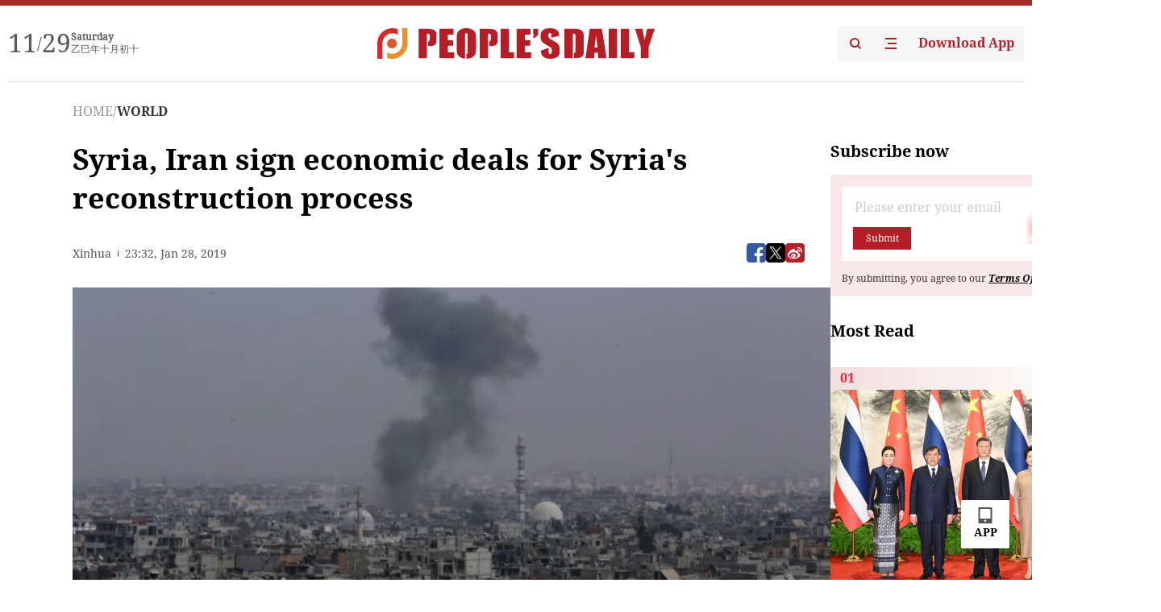

--- FILE ---
content_type: text/html;charset=UTF-8
request_url: https://peoplesdaily.pdnews.cn/world/er/30001247538
body_size: 21306
content:
<!doctype html><html lang="en"><head><meta charset="UTF-8"/><meta name="viewport" content="initial-scale=1,maximum-scale=1,minimum-scale=1,user-scalable=no"/><title>Syria, Iran sign economic deals for Syria's reconstruction process</title><style></style><meta name="title" content="Syria, Iran sign economic deals for Syria's reconstruction process"><meta name="keywords" content="WORLD,People's Daily"><meta name="description" content="Syrian capital Damascus. (File Photo: CGTN)DAMASCUS, Jan. 28 (Xinhua) -- Syria's Prime Minister Emad Khamis on Monday said his government has signed a long-term economic cooperation deal with Iran.In a press conference in Damascus with the visiting Eshaq Jahangiri, the first vice president of Iranian President Hassan Rouhani, Khamis said the new agreement is "a true historic station for a "><meta property="title" content="Syria, Iran sign economic deals for Syria's reconstruction process"><meta property="image" content="https://cdnpdcontent.aikan.pdnews.cn/up/cms/www/201901/29073150cgrf.jpg"><meta itemprop="image" content="https://cdnpdcontent.aikan.pdnews.cn/up/cms/www/201901/29073150cgrf.jpg"><meta property="description" content="Syrian capital Damascus. (File Photo: CGTN)DAMASCUS, Jan. 28 (Xinhua) -- Syria's Prime Minister Emad Khamis on Monday said his government has signed a long-term economic cooperation deal with Iran.In a press conference in Damascus with the visiting Eshaq Jahangiri, the first vice president of Iranian President Hassan Rouhani, Khamis said the new agreement is "a true historic station for a "><meta property="fb:app_id" content="216960335533526"><meta property="og:title" content="Syria, Iran sign economic deals for Syria's reconstruction process"><meta property="og:description" content="Syrian capital Damascus. (File Photo: CGTN)DAMASCUS, Jan. 28 (Xinhua) -- Syria's Prime Minister Emad Khamis on Monday said his government has signed a long-term economic cooperation deal with Iran.In a press conference in Damascus with the visiting Eshaq Jahangiri, the first vice president of Iranian President Hassan Rouhani, Khamis said the new agreement is "a true historic station for a "><meta property="og:url" content="https://peoplesdaily.pdnews.cn/world/er/30001247538"><meta property="og:image" content="https://cdnpdcontent.aikan.pdnews.cn/up/cms/www/201901/29073150cgrf.jpg?x-oss-process=image/resize,l_850/auto-orient,1/quality,q_95/format,jpg"><meta property="og:image:alt" content="Syrian capital Damascus. (File Photo: CGTN)DAMASCUS, Jan. 28 (Xinhua) -- Syria's Prime Minister Emad Khamis on Monday said his government has signed a long-term economic cooperation deal with Iran.In a press conference in Damascus with the visiting Eshaq Jahangiri, the first vice president of Iranian President Hassan Rouhani, Khamis said the new agreement is "a true historic station for a "><meta property="og:image_wechat" content="https://cdnpdcontent.aikan.pdnews.cn/up/cms/www/201901/29073150cgrf.jpg?x-oss-process=image/resize,l_850/auto-orient,1/quality,q_95/format,jpg"><meta name="twitter:title" content="Syria, Iran sign economic deals for Syria's reconstruction process"><meta property="twitter:title" content="Syria, Iran sign economic deals for Syria's reconstruction process"><meta name="twitter:image" content="https://cdnpdcontent.aikan.pdnews.cn/up/cms/www/201901/29073150cgrf.jpg?x-oss-process=image/resize,l_850/auto-orient,1/quality,q_95/format,jpg"><meta property="twitter:image" content="https://cdnpdcontent.aikan.pdnews.cn/up/cms/www/201901/29073150cgrf.jpg?x-oss-process=image/resize,l_850/auto-orient,1/quality,q_95/format,jpg"><meta name="twitter:image:src" content="https://cdnpdcontent.aikan.pdnews.cn/up/cms/www/201901/29073150cgrf.jpg?x-oss-process=image/resize,l_850/auto-orient,1/quality,q_95/format,jpg"><meta property="twitter:image:src" content="https://cdnpdcontent.aikan.pdnews.cn/up/cms/www/201901/29073150cgrf.jpg?x-oss-process=image/resize,l_850/auto-orient,1/quality,q_95/format,jpg"><meta name="twitter:description" content="Syrian capital Damascus. (File Photo: CGTN)DAMASCUS, Jan. 28 (Xinhua) -- Syria's Prime Minister Emad Khamis on Monday said his government has signed a long-term economic cooperation deal with Iran.In a press conference in Damascus with the visiting Eshaq Jahangiri, the first vice president of Iranian President Hassan Rouhani, Khamis said the new agreement is "a true historic station for a "><meta property="twitter:description" content="Syrian capital Damascus. (File Photo: CGTN)DAMASCUS, Jan. 28 (Xinhua) -- Syria's Prime Minister Emad Khamis on Monday said his government has signed a long-term economic cooperation deal with Iran.In a press conference in Damascus with the visiting Eshaq Jahangiri, the first vice president of Iranian President Hassan Rouhani, Khamis said the new agreement is "a true historic station for a "><meta name="twitter:site" content="@PeoplesDailyapp"><meta property="twitter:site" content="@PeoplesDailyapp"><meta property="al:title" content="Syria, Iran sign economic deals for Syria's reconstruction process"><meta property="al:image" content="https://cdnpdcontent.aikan.pdnews.cn/up/cms/www/201901/29073150cgrf.jpg?x-oss-process=image/resize,l_850/auto-orient,1/quality,q_95/format,jpg"><meta property="al:description" content="Syrian capital Damascus. (File Photo: CGTN)DAMASCUS, Jan. 28 (Xinhua) -- Syria's Prime Minister Emad Khamis on Monday said his government has signed a long-term economic cooperation deal with Iran.In a press conference in Damascus with the visiting Eshaq Jahangiri, the first vice president of Iranian President Hassan Rouhani, Khamis said the new agreement is "a true historic station for a "><meta property="og:type" content="article"><meta property="og:rich_attachment" content="true"><meta name="twitter:card" content="summary_large_image"><meta property="twitter:card" content="summary_large_image"><meta name="twitter:creator" content="@PeoplesDailyapp"><meta property="twitter:creator" content="@PeoplesDailyapp"><meta property="al:type" content="article"><meta name="format-detection" content="telephone=no, email=no"/><meta name="apple-touch-fullscreen" content="YES"/><meta name="apple-mobile-web-app-capable" content="yes"/><meta name="apple-mobile-web-app-status-bar-style" content="black"/><link rel="icon" href="https://cdnpdfront.aikan.pdnews.cn/rmrb/es/rmrb-web-details-main/1.0.18/resource/image/faviconV2.png" type="image/x-icon"/><link rel="stylesheet" href="https://cdnpdfront.aikan.pdnews.cn/rmrb/es/rmrb-web-details-main/1.0.18/resource/css/plugin/normalize.css"><link rel="stylesheet" href="https://cdnpdfront.aikan.pdnews.cn/rmrb/es/rmrb-web-details-main/1.0.18/resource/css/plugin/swiper-bundle.min.css"><link rel="stylesheet" href="https://cdnpdfront.aikan.pdnews.cn/rmrb/es/rmrb-web-details-main/1.0.18/resource/css/plugin/aliPlayer.min.css"><link rel="stylesheet" href="https://cdnpdfront.aikan.pdnews.cn/rmrb/es/rmrb-web-details-main/1.0.18/resource/font/style.css"><link rel="stylesheet" href="https://cdnpdfront.aikan.pdnews.cn/rmrb/es/rmrb-web-details-main/1.0.18/resource/css/desktop/common.css"><link rel="stylesheet" href="https://cdnpdfront.aikan.pdnews.cn/rmrb/es/rmrb-web-details-main/1.0.18/resource/css/desktop/article.css"><link rel="stylesheet" href="https://cdnpdfront.aikan.pdnews.cn/rmrb/es/rmrb-web-details-main/1.0.18/resource/css/desktop/player.css"><script src="https://cdnpdfront.aikan.pdnews.cn/rmrb/es/rmrb-web-details-main/1.0.18/resource/js/share.min.js"></script><script type="module" crossorigin src="https://cdnpdfront.aikan.pdnews.cn/rmrb/es/rmrb-web-details-main/1.0.18/static/articleDesktop.2df49395.js"></script><link rel="modulepreload" href="https://cdnpdfront.aikan.pdnews.cn/rmrb/es/rmrb-web-details-main/1.0.18/static/__uno.811139bf.js"><link rel="modulepreload" href="https://cdnpdfront.aikan.pdnews.cn/rmrb/es/rmrb-web-details-main/1.0.18/static/light.beee88b5.js"><link rel="modulepreload" href="https://cdnpdfront.aikan.pdnews.cn/rmrb/es/rmrb-web-details-main/1.0.18/static/use-rtl.6a0d34a7.js"><link rel="modulepreload" href="https://cdnpdfront.aikan.pdnews.cn/rmrb/es/rmrb-web-details-main/1.0.18/static/FooterShare.d4d5bc0c.js"><link rel="modulepreload" href="https://cdnpdfront.aikan.pdnews.cn/rmrb/es/rmrb-web-details-main/1.0.18/static/index.6a84ec4d.js"><link rel="modulepreload" href="https://cdnpdfront.aikan.pdnews.cn/rmrb/es/rmrb-web-details-main/1.0.18/static/index.42c2b8bc.js"><link rel="modulepreload" href="https://cdnpdfront.aikan.pdnews.cn/rmrb/es/rmrb-web-details-main/1.0.18/static/email.b80d3b72.js"><link rel="modulepreload" href="https://cdnpdfront.aikan.pdnews.cn/rmrb/es/rmrb-web-details-main/1.0.18/static/Close.2922face.js"><link rel="modulepreload" href="https://cdnpdfront.aikan.pdnews.cn/rmrb/es/rmrb-web-details-main/1.0.18/static/index.3b214772.js"><link rel="modulepreload" href="https://cdnpdfront.aikan.pdnews.cn/rmrb/es/rmrb-web-details-main/1.0.18/static/vote.9191c2c4.js"><link rel="stylesheet" href="https://cdnpdfront.aikan.pdnews.cn/rmrb/es/rmrb-web-details-main/1.0.18/static/__uno.1f68b8f3.css"><link rel="stylesheet" href="https://cdnpdfront.aikan.pdnews.cn/rmrb/es/rmrb-web-details-main/1.0.18/static/FooterShare.536f3f2b.css"><link rel="stylesheet" href="https://cdnpdfront.aikan.pdnews.cn/rmrb/es/rmrb-web-details-main/1.0.18/static/index.262060e6.css"><link rel="stylesheet" href="https://cdnpdfront.aikan.pdnews.cn/rmrb/es/rmrb-web-details-main/1.0.18/static/index.36bdada6.css"><link rel="stylesheet" href="https://cdnpdfront.aikan.pdnews.cn/rmrb/es/rmrb-web-details-main/1.0.18/static/index.0044e19b.css"><link rel="stylesheet" href="https://cdnpdfront.aikan.pdnews.cn/rmrb/es/rmrb-web-details-main/1.0.18/static/articleDesktop.992161ba.css"><link rel="stylesheet" href="https://cdnpdfront.aikan.pdnews.cn/rmrb/es/rmrb-web-details-main/1.0.18/static/global.e64d111d.css"></head><body data-id="30001247538" data-channelid="1028,1009" data-objecttype="8" data-topicid="" data-type="channel" id="body" class=""><div id="app"></div><header id="header"><div class="header"><div class="header-container c-container"><div class="header-main"><div id="globalHeader" class="time"></div><a href="https://peoplesdaily.pdnews.cn" class="logo"><span style="display:none">People's Daily</span> <img src="https://cdnpdfront.aikan.pdnews.cn/rmrb/es/rmrb-web-details-main/1.0.18/resource/image/header/logo.svg" alt="People's Daily English language App - Homepage - Breaking News, China News, World News and Video"></a><div class="right-content"><a class="header-search" target="_blank" href="https://peoplesdaily.pdnews.cn/searchDetails"><span style="display:none">People's Daily Search Details</span> <img src="https://cdnpdfront.aikan.pdnews.cn/rmrb/es/rmrb-web-details-main/1.0.18/resource/image/header/headerSearch.svg" alt="People's Daily English language App - Homepage - Breaking News, China News, World News and Video"> </a><span class="header-channel"><div id="headerChannel"></div><img class="header-channel-icon" src="https://cdnpdfront.aikan.pdnews.cn/rmrb/es/rmrb-web-details-main/1.0.18/resource/image/channel.svg" alt="People's Daily English language App - Homepage - Breaking News, China News, World News and Video"> </span><a class="header-download droidSerif-bold" target="_blank" href="https://peoplesdaily.pdnews.cn/publicity">Download App</a></div></div></div></div></header><main class="content-main" data-author-name="" data-author-id=""><div class="c-container"><div class="breadcrumb"><a href="https://peoplesdaily.pdnews.cn" class="droidSerif">HOME</a> <span class="droidSerif">/</span><div class="beloneName droidSerif-bold">WORLD</div></div><div class="c-content"><div class="left"><div class="c-title droidSerif-bold" id="newsTitle">Syria, Iran sign economic deals for Syria's reconstruction process</div><div class="c-details-share"><div class="c-details"><div class="c-details-extra droidSerif"><div class="form">Xinhua</div><div class="c-publish-time none">1548718359000</div></div></div><div id="globalShare"></div></div><div class="skeleton-loading"><div class="ant-skeleton ant-skeleton-active"><div class="ant-skeleton-content"><ul class="ant-skeleton-paragraph"><li style="width:38%"></li><li style="width:100%"></li><li style="width:100%"></li><li style="width:87.5%"></li></ul><h3 class="ant-skeleton-title" style="width:100%;height:427.5px"></h3></div></div></div><div class="c-news-content none" id="newContent"><p style="text-align:center"><img src="https://cdnpdcontent.aikan.pdnews.cn/up/cms/www/201901/29073059l2me.jpg" title="Syrian capital Damascus CGTN.jpg" alt="Syrian capital Damascus CGTN.jpg"></p>
<p><span style="color: rgb(127, 127, 127);">Syrian capital Damascus. (File Photo: CGTN)</span><br></p>
<p style="text-align: left;">DAMASCUS, Jan. 28 (Xinhua) -- Syria's Prime Minister Emad Khamis on Monday said his government has signed a long-term economic cooperation deal with Iran.</p>
<p style="text-align: left;">In a press conference in Damascus with the visiting Eshaq Jahangiri, the first vice president of Iranian President Hassan Rouhani, Khamis said the new agreement is "a true historic station for a new kind of cooperation" with Iran.</p>
<p style="text-align: left;">He said the agreement covers the industrial, agricultural, service, infrastructure and energy sectors among others.</p>
<p style="text-align: left;">Khamis said his government also reached an agreement with Iran on the banking sector as well as establishing an electricity generating station in the coastal city of Latakia.</p>
<p style="text-align: left;">Both sides also signed agreements to expand the ports in Latakia and Tartus.</p>
<p style="text-align: left;">The prime minister continued that they have dozens of projects that will be continued in the oil sector mainly in the eastern region.</p>
<p style="text-align: left;">"Syria is serious to provide facilitation to the friends in the Iranian companies to invest in Syria and the reconstruction process," he said.</p>
<p style="text-align: left;">Jahangiri highlighted the banking cooperation as the base for economic cooperation, saying the central banks of Iran and Syria have agreed to establish banking cooperation deals between the two countries.</p>
<p style="text-align: left;">The Iranian official also mentioned the electricity sector, saying they will build an electricity generating station in Latakia city. The agreements also reached for the rehabilitation of other electricity stations in the country.</p>
<p style="text-align: left;">Both sides also highlighted the need to link Syria with Iran through Iraq by railways so that Iran has a direct link to the Mediterranean.</p>
<p style="text-align: left;">A permeant fair for Iranian goods will also be opened in Damascus, he said.</p>
<p style="text-align: left;">The Syrian-Iranian relations support the peace in the world, Jahangiri said, hoping that the economic relations between both countries could reach the same level of the political relations.</p>
<p style="text-align: left;">He added that if it wasn't for the successful counter-terror measures in Syria and Iraq, "we would have been facing terrorism in Europe."</p>
<p style="text-align: left;">Iran has been a key backer to the Syrian government in the face of the more than seven-year war and is now aiming to be a part of the reconstruction process with the dwindling battles across the country.</p>
<p><br style="text-align: left;"></p></div><div id="vote"></div></div><div class="right" id="mostRead"></div></div><div class="c-recommend" id="recommend"></div></div></main><div id="news-article-audio"></div><div id="hidden"></div><div id="hiddenElement"></div><footer id="globalFooter" data-audio-title="" data-audio-src="" data-audio-img=""><div class="footer-main c-container"><div class="footer-container"><div class="footer-left"><div class="footer-download"><div class="footer-title droidSerif-bold">Download App</div><div class="footer-download-top"><a target="_blank" href="https://apps.apple.com/app/peoples-daily-%E4%BA%BA%E6%B0%91%E6%97%A5%E6%8A%A5%E8%8B%B1%E6%96%87%E5%AE%A2%E6%88%B7%E7%AB%AF/id1294031865" class="droidSerif-bold"><img src="https://cdnpdfront.aikan.pdnews.cn/rmrb/es/rmrb-web-details-main/1.0.18/resource/image/footer/apple.svg" alt="People's Daily English language App - Homepage - Breaking News, China News, World News and Video"> </a><a target="_blank" href="https://sj.qq.com/appdetail/com.peopleapp.en" class="droidSerif-bold"><img src="https://cdnpdfront.aikan.pdnews.cn/rmrb/es/rmrb-web-details-main/1.0.18/resource/image/footer/android.svg" alt="People's Daily English language App - Homepage - Breaking News, China News, World News and Video"></a></div><a target="_blank" href="https://play.google.com/store/apps/details?id=com.peopleapp.en" class="download-app droidSerif-bold"><img src="https://cdnpdfront.aikan.pdnews.cn/rmrb/es/rmrb-web-details-main/1.0.18/resource/image/footer/google.svg" alt="People's Daily English language App - Homepage - Breaking News, China News, World News and Video"> <span>Google Play</span></a></div></div><div class="footer-right"><div class="footer-sitemap"><div class="footer-title droidSerif-bold">Sitemap</div><div id="footerSitemap" class="sitemap-list"></div></div><div class="footer-share" id="footerShare"></div></div></div><div class="footer-bottom"><div class="left"><div class="left-top"><a class="droidSerif" target="_blank" href="https://www.beian.gov.cn/portal/registerSystemInfo?recordcode=11010502048728" title="People's Daily English language App"><img src="https://cdnpdfront.aikan.pdnews.cn/rmrb/es/rmrb-web-details-main/1.0.18/resource/image/footer/emblem.png" alt="People's Daily English language App - Homepage - Breaking News, China News, World News and Video"> <span>京公网安备 11010502048728号 Copyright 2023 People's Daily </span></a><a class="droidSerif" target="_blank" href="https://beian.miit.gov.cn/#/Integrated/recordQuery" title="People's Daily English language App">ICP Registration Number: 16066560</a></div><a class="droidSerif" title="People's Daily English language App">Disinformation report:rmrbywapp@126.com</a></div><div class="right"><a class="privacyPolicy" href="https://peoplesdaily.pdnews.cn/privacyPolicy" target="_blank" title="People's Daily English language App">Privacy policy</a> <i class="line"></i> <a class="aboutUs" href="https://peoplesdaily.pdnews.cn/aboutUs" target="_blank" title="People's Daily English language App">Terms of Service</a> <i class="line"></i> <a class="aboutPeopleDaily" href="https://peoplesdaily.pdnews.cn/aboutPeopleDaily" target="_blank" title="People's Daily English language App">About People's Daily</a> <i class="line"></i> <a class="peoplesDaily" href="" target="_blank" title="People's Daily English language App">PEOPLE'S DAILY</a></div></div></div></footer><script src="https://wkbrs1.tingyun.com/js/cIHjmnMVaiY.js"></script><script src="https://cdnpdfront.aikan.pdnews.cn/rmrb/es/rmrb-web-details-main/1.0.18/resource/js/sensorsdata.min.js"></script><script src="https://cdnpdfront.aikan.pdnews.cn/rmrb/es/rmrb-web-details-main/1.0.18/resource/js/aliPlayer.min.js"></script><script src="https://cdnpdfront.aikan.pdnews.cn/rmrb/es/rmrb-web-details-main/1.0.18/resource/js/swiper-bundle.min.js"></script><script src="https://cdnpdfront.aikan.pdnews.cn/rmrb/es/rmrb-web-details-main/1.0.18/resource/js/echart.min.js"></script><script src="https://cdnpdfront.aikan.pdnews.cn/rmrb/es/rmrb-web-details-main/1.0.18/resource/js/ecStat.min.js"></script><script>!(function (c,b,d,a) {c[a] ||(c[a] ={})
c[a].config ={pid:'bayc9l9j1x@7e5f11667efff4b',appType:'web',imgUrl:'https://arms-retcode.aliyuncs.com/r.png?',sendResource:true,enableLinkTrace:true,behavior:true
}
with (b) with (body) with (insertBefore(createElement('script'),firstChild)) setAttribute('crossorigin','',src =d
)
})(window,document,'https://retcode.alicdn.com/retcode/bl.js','__bl')</script><script>var echartOptions = undefined;var shareInfo = {"fullUrl":"https://cdnpdcontent.aikan.pdnews.cn/up/cms/www/201901/29073150cgrf.jpg","shareSwitch":1,"shareTitle":"Syria, Iran sign economic deals for Syria's reconstruction process","shareDescription":"Syrian capital Damascus. (File Photo: CGTN)DAMASCUS, Jan. 28 (Xinhua) -- Syria's Prime Minister Emad Khamis on Monday said his government has signed a long-term economic cooperation deal with Iran.In a press conference in Damascus with the visiting Eshaq Jahangiri, the first vice president of Iranian President Hassan Rouhani, Khamis said the new agreement is \"a true historic station for a "};var contentDetailsJson = {"channelRels":[{"sortValue":1,"channelAlias":"world","channelLevel":2,"channelName":"WORLD","channelId":1028},{"sortValue":2,"channelAlias":"bri-news","channelLevel":1,"channelName":"BRI NEWS","channelId":1009}],"description":"Syrian capital Damascus. (File Photo: CGTN)DAMASCUS, Jan. 28 (Xinhua) -- Syria's Prime Minister Emad Khamis on Monday said his government has signed a long-term economic cooperation deal with Iran.In a press conference in Damascus with the visiting Eshaq Jahangiri, the first vice president of Iranian President Hassan Rouhani, Khamis said the new agreement is \"a true historic station for a "};</script></body></html>

--- FILE ---
content_type: text/css
request_url: https://cdnpdfront.aikan.pdnews.cn/rmrb/es/rmrb-web-details-main/1.0.18/resource/font/style.css
body_size: 973
content:
@font-face {
  font-family: "DroidSerif-Bold"; /* Project id 3538486 */
  src: url("./DroidSerif-Bold.ttf?t=1676528633933") format("truetype")
}

@font-face {
  font-family: "DroidSerif"; /* Project id 3538486 */
  src: url("./DroidSerif-Regular.ttf?t=1676528633933") format("truetype")
}

@font-face {
  font-family: "DroidSerif-BoldItalic"; /* Project id 3538486 */
  src: url("./DroidSerif-BoldItalic.ttf?t=1676528633933") format("truetype")
}

.droidSerif {
  font-family: "DroidSerif" !important;
  font-style: normal;
  -webkit-font-smoothing: antialiased;
  -moz-osx-font-smoothing: grayscale;
  text-decoration: none;
}

.droidSerif-bold {
  font-family: "DroidSerif-Bold" !important;
  font-style: normal;
  -webkit-font-smoothing: antialiased;
  -moz-osx-font-smoothing: grayscale;
}

.droidSerif-bold-italic {
  font-family: "DroidSerif-BoldItalic" !important;
  font-style: normal;
  -webkit-font-smoothing: antialiased;
  -moz-osx-font-smoothing: grayscale;
}


--- FILE ---
content_type: text/css
request_url: https://cdnpdfront.aikan.pdnews.cn/rmrb/es/rmrb-web-details-main/1.0.18/static/FooterShare.536f3f2b.css
body_size: 614
content:
.qrcode-image{width:148px;height:148px}.qrcode-image canvas{width:148px!important;height:148px!important}.leftMon[data-v-88222bd4]{gap:2px;font-size:32px;height:32px;line-height:32px}.leftMon span[data-v-88222bd4]:nth-child(2){font-size:20px}.Songti[data-v-88222bd4]{font-family:STSongti-SC-Black}.rightLunar[data-v-88222bd4]{font-size:12px;line-height:11px}.rightLunar .enDate[data-v-88222bd4]{font-weight:600}.rightLunar .lunarDate[data-v-88222bd4]{margin-top:4px}.toTop[data-v-88222bd4]{position:fixed;bottom:39px;right:28px;z-index:3000}.toTop .top[data-v-88222bd4]{width:60px;height:60px;font-size:14px;font-weight:700;border-radius:1px;border:1px solid #f8f8f8ff;display:flex;justify-content:center;align-content:center;text-align:center;flex-flow:column;background-color:#fff;box-shadow:0 4px 8px #00000014;cursor:pointer;margin-top:12px}.toTop .top img[data-v-88222bd4]{width:20px;height:20px;margin:0 auto}.toTop .top[data-v-88222bd4]:hover{background:#f2f2f2ff;box-shadow:none}.toTop .phone[data-v-88222bd4]{width:60px;height:60px;font-size:14px;font-weight:700;border-radius:1px;border:1px solid #f8f8f8ff;display:flex;justify-content:center;align-content:center;text-align:center;flex-flow:column;background-color:#fff;box-shadow:0 4px 8px #00000014;cursor:pointer}.toTop .phone img[data-v-88222bd4]{width:20px;height:20px;margin:0 auto}.toTop .phone[data-v-88222bd4]:hover{background:#f2f2f2ff;box-shadow:none}@keyframes dh-88222bd4{0%{opacity:0}to{opacity:1}}.sitemap-list_item[data-v-08788f2c]{font-size:18px;line-height:26px;color:#000;font-weight:600}.footer-share_item[data-v-110a8936]{width:38px;height:38px;background:transparent;border:0;padding:0;cursor:pointer;border-radius:50%}.footer-share_item img[data-v-110a8936]{width:38px;height:38px}


--- FILE ---
content_type: text/css
request_url: https://cdnpdfront.aikan.pdnews.cn/rmrb/es/rmrb-web-details-main/1.0.18/static/index.36bdada6.css
body_size: 1353
content:
.news-extra.absolute{left:6px;bottom:6px;z-index:10}.news-extra.mobile.absolute{left:.16rem;bottom:.16rem}.news-extra.mobile .live-extra .live-sub-title,.news-extra.mobile .news-video-extra .video-sub-title,.news-extra.mobile .photo-extra,.news-extra.mobile .topic-extra .video-sub-title{height:.48rem;padding-left:.1066666667rem;padding-right:.1066666667rem;font-size:.32rem;line-height:.48rem}.news-extra .live-extra{display:flex}.news-extra .live-extra .live-sub-title{height:18px;padding-left:4px;padding-right:4px;text-align:center;font-size:12px;line-height:18px;--un-text-opacity:1;color:rgba(255,255,255,var(--un-text-opacity))}.news-extra .live-extra .live-sub-title.running{background:rgba(0,0,0,.5)}.news-extra .live-extra .live-sub-title.wait{background:#2696FF}.news-extra .live-extra .live-sub-title.end{background:rgba(0,0,0,.5)}.news-extra .news-video-extra{display:flex}.news-extra .news-video-extra .video-sub-title,.news-extra .photo-extra{height:18px;padding-left:4px;padding-right:4px;text-align:center;font-size:12px;line-height:18px;--un-text-opacity:1;color:rgba(255,255,255,var(--un-text-opacity));background:rgba(0,0,0,.5)}.news-extra .topic-extra{display:flex}.news-extra .topic-extra .topic-sub-title{height:18px;padding-left:4px;padding-right:4px;font-size:12px;line-height:18px;--un-text-opacity:1;color:rgba(255,255,255,var(--un-text-opacity));overflow:hidden;text-overflow:ellipsis;display:-webkit-box;-webkit-line-clamp:1;line-clamp:1;-webkit-box-orient:vertical;word-break:break-word;background:rgba(0,0,0,.5)}.gx-image{position:relative;display:inline-flex;overflow:hidden}.gx-image-inner{width:100%;height:100%;vertical-align:top}.gx-image-inner.gx-image-inner-center{position:relative;top:50%;left:50%;display:block;transform:translate(-50%,-50%)}.gx-image-placeholder{width:100%;height:100%;background:#f5f7fa}.gx-image-error{display:flex;align-items:center;justify-content:center;width:100%;height:100%;font-size:14px;color:#c0c4cc;vertical-align:middle;background:#f5f7fa}.gx-image-preview,.gx-image-viewer-group-item{cursor:pointer}.gx-image-viewer-wrapper{position:fixed;top:0;right:0;bottom:0;left:0}.gx-image-viewer-mask{position:absolute;top:0;left:0;width:100%;height:100%;background:#000;opacity:.5}.gx-image-viewer-btn{position:absolute;z-index:1;box-sizing:border-box;display:flex;align-items:center;justify-content:center;cursor:pointer;-webkit-user-select:none;-moz-user-select:none;user-select:none;border-radius:50%;opacity:.8}.gx-image-viewer-close{top:40px;right:40px;width:40px;height:40px;font-size:40px;width:44px;height:44px;font-size:24px;color:#fff;background-color:#606266;border-color:#fff}.gx-image-viewer-canvas{display:flex;align-items:center;justify-content:center;width:100%;height:100%}.gx-image-viewer-actions{bottom:30px;left:50%;width:282px;height:44px;padding:0 23px;background-color:#606266;border-color:#fff;border-radius:22px;transform:translate(-50%)}.gx-image-viewer-actions-inner{display:flex;align-items:center;justify-content:space-around;width:100%;height:100%;font-size:23px;color:#fff;text-align:justify;cursor:default}.gx-image-viewer-prev{top:50%;left:40px;transform:translateY(-50%);width:44px;height:44px;font-size:24px;color:#fff;background-color:#606266;border-color:#fff}.gx-image-viewer-next{top:50%;right:40px;text-indent:2px;transform:translateY(-50%);width:44px;height:44px;font-size:24px;color:#fff;background-color:#606266;border-color:#fff}.viewer-fade-enter-active{animation:viewer-fade-in .3s}.viewer-fade-leave-active{animation:viewer-fade-out .3s}@keyframes viewer-fade-in{0%{opacity:0;transform:translate3d(0,-20px,0)}to{opacity:1;transform:translateZ(0)}}@keyframes viewer-fade-out{0%{opacity:1;transform:translateZ(0)}to{opacity:0;transform:translate3d(0,-20px,0)}}.en-preview-image{position:relative;background-size:100% 100%;background-repeat:no-repeat;background-position:center}.en-preview-image.mobile.preview-blur:before{-webkit-backdrop-filter:blur(.93333333rem);backdrop-filter:blur(.93333333rem)}.en-preview-image.preview-blur:before{content:"";left:0;right:0;bottom:0;top:0;position:absolute;-webkit-backdrop-filter:blur(35px);backdrop-filter:blur(35px)}.en-preview-image.preview-blur .real-image{position:absolute;width:100%;left:50%;top:50%;transform:translate(-50%,-50%)}.en-preview-image .real-image img{user-select:none;pointer-events:none}.news-details{display:flex;align-items:center;font-size:14px;line-height:17px;--un-text-opacity:1;color:rgba(90,90,90,var(--un-text-opacity));font-family:DroidSerif;transform:scale(.9);transform-origin:left}.news-details.mobile{font-size:.32rem;line-height:.3466666667rem;--un-text-opacity:1;color:rgba(153,153,153,var(--un-text-opacity))}.news-details.mobile .news-details_line{margin-left:.16rem;margin-right:.16rem;width:.0266666667rem;height:.1333333333rem;--un-bg-opacity:1;background-color:rgba(163,163,163,var(--un-bg-opacity))}.news-details .news-main-channel{flex-shrink:0}.news-details.point .news-details_line{width:2px;height:2px;border-radius:50%;margin:0 6px}.news-details.point .news-main-channel{--un-text-opacity:1;color:rgba(0,0,0,var(--un-text-opacity));font-family:DroidSerif-Bold;flex-shrink:0}.news-details .news-details_line{width:1px;height:5px;background:#5A5A5A;margin:0 6px}


--- FILE ---
content_type: text/css
request_url: https://cdnpdfront.aikan.pdnews.cn/rmrb/es/rmrb-web-details-main/1.0.18/static/index.0044e19b.css
body_size: 2093
content:
.gx-pro-mostReadListItem-k53v0{cursor:pointer;padding-top:16px;padding-bottom:16px;border-bottom:1px solid #e6e6e6;transition:all .3s}.gx-pro-mostReadListItem-k53v0:hover{box-shadow:0 8px 16px #f0f0f0}.gx-pro-mostReadListItem-k53v0:first-child{padding-top:0}.gx-pro-mostReadListItem-k53v0 .gx-pro-recommondCurrent-8xepk{height:28px;padding-left:12.42px;font-size:16px;line-height:28px;--un-text-opacity:1;color:rgba(242,43,65,var(--un-text-opacity));font-family:DroidSerif-Bold}.gx-pro-mostReadListItem-k53v0 .gx-pro-title-0QHcb{margin-top:12px;margin-bottom:12px;font-size:20px;line-height:26px;--un-text-opacity:1;color:rgba(0,0,0,var(--un-text-opacity));font-family:DroidSerif-Bold;overflow:hidden;text-overflow:ellipsis;display:-webkit-box;-webkit-line-clamp:2;line-clamp:2;-webkit-box-orient:vertical;word-break:break-word}.gx-pro-mostReadListItem-k53v0 .gx-pro-description-R7ao5{font-size:16px;line-height:20px;--un-text-opacity:1;color:rgba(85,85,85,var(--un-text-opacity));overflow:hidden;text-overflow:ellipsis;display:-webkit-box;-webkit-line-clamp:3;line-clamp:3;-webkit-box-orient:vertical;word-break:break-word}.gx-pro-email-dLUmN{margin-bottom:30px}.gx-pro-email-dLUmN .gx-pro-title-GJw4-{margin-bottom:16px;font-size:20px;line-height:26px;--un-text-opacity:1;color:rgba(0,0,0,var(--un-text-opacity));font-family:DroidSerif-Bold}.gx-pro-email-dLUmN .gx-pro-container-7Cm02{--un-bg-opacity:.1;background-color:rgba(183,29,38,var(--un-bg-opacity));padding:14px}.gx-pro-email-dLUmN .gx-pro-container-7Cm02 .gx-pro-searchInput-nfL61{margin-bottom:14px;display:flex;align-items:center;--un-bg-opacity:1;background-color:rgba(255,255,255,var(--un-bg-opacity));padding:14px;box-shadow:inset 0 2px 4px #b71d260f}.gx-pro-email-dLUmN .gx-pro-container-7Cm02 .gx-pro-searchInput-nfL61 .gx-pro-left-CEeGB{width:214px;flex:1}.gx-pro-email-dLUmN .gx-pro-container-7Cm02 .gx-pro-searchInput-nfL61 .gx-pro-left-CEeGB input{border-width:0px;outline:medium}.gx-pro-email-dLUmN .gx-pro-container-7Cm02 .gx-pro-searchInput-nfL61 .gx-pro-left-CEeGB input::-moz-placeholder{color:#ccc}.gx-pro-email-dLUmN .gx-pro-container-7Cm02 .gx-pro-searchInput-nfL61 .gx-pro-left-CEeGB input::placeholder{color:#ccc}.gx-pro-email-dLUmN .gx-pro-container-7Cm02 .gx-pro-searchInput-nfL61 .gx-pro-left-CEeGB .gx-pro-btn-CuxCY{width:72px;height:28px;cursor:pointer;line-height:28px;text-align:center;background:#B71D26;color:#fff;margin-top:12px;font-size:12px}.gx-pro-email-dLUmN .gx-pro-container-7Cm02 .gx-pro-searchInput-nfL61 .gx-pro-right-ozBjB{width:50px;height:50px}.gx-pro-email-dLUmN .gx-pro-container-7Cm02 .gx-pro-searchService-fcBGP{font-size:12px;line-height:16px;--un-text-opacity:1;color:rgba(51,51,51,var(--un-text-opacity))}.gx-pro-email-dLUmN .gx-pro-container-7Cm02 .gx-pro-searchService-fcBGP a{font-size:12px;--un-text-opacity:1;color:rgba(0,0,0,var(--un-text-opacity));font-family:DroidSerif-BoldItalic;text-decoration:underline}.fulImgBox[data-v-3c579bff]{width:120px;flex:0 0 120px;height:91px;flex-shrink:0;display:flex;justify-content:center;align-items:center;position:relative}.fulImgBox img[data-v-3c579bff]{-webkit-backdrop-filter:blur(0px);backdrop-filter:blur(0px);-o-object-fit:contain;object-fit:contain}.fulImgBox .imgTips[data-v-3c579bff]{position:absolute;bottom:8px;left:10px}.fulImgBox .imgTips .tipsBox[data-v-3c579bff]{display:flex;justify-content:flex-start;align-items:center}.fulImgBox .imgTips .tipsBox .tipsIcon[data-v-3c579bff]{width:18px;height:18px}.fulImgBox .imgTips .tipsBox .tipsText[data-v-3c579bff]{height:18px;background:rgba(0,0,0,.5);font-size:12px;font-family:DroidSerif;color:#fff;line-height:14px;display:flex;align-items:center;padding:0 4px;margin:2px 0}.fulImgBox[data-v-3c579bff]:before{content:"";position:absolute;width:120px;height:91px;-webkit-backdrop-filter:blur(30px);backdrop-filter:blur(30px)}.sumTimeBox[data-v-3c579bff]{width:188px;height:91px}.sumTimeBox .newsSum[data-v-3c579bff]{height:60px;line-height:20px;margin-bottom:17px;display:-webkit-box;-webkit-line-clamp:3;-webkit-box-orient:vertical;overflow:hidden;text-overflow:ellipsis;word-break:break-word}.sumTimeBox .newsAddTime div[data-v-3c579bff]{display:-webkit-box;-webkit-line-clamp:2;-webkit-box-orient:vertical;overflow:hidden;text-overflow:ellipsis;word-break:break-word}.title[data-v-3c579bff]{font-size:20px;color:#000;font-family:DroidSerif,serif;line-height:26px;font-weight:600;width:320px;margin-bottom:16px}.firstNews[data-v-3c579bff]{width:320px}.firstNews .indexText[data-v-3c579bff]{background:linear-gradient(270deg,#ffffff 0%,#f4dedf 100%);font-size:16px;font-family:DroidSerif-Bold,serif;line-height:20px;height:28px}.firstNews .indexText p[data-v-3c579bff]{font-family:DroidSerif-Bold-Regular,DroidSerif-Bold;font-weight:600;margin-left:12px;line-height:28px;color:#f22b41}.firstNews .newsSum[data-v-3c579bff]{margin:7px 0;font-size:16px;line-height:20px;color:#555;display:-webkit-box;-webkit-line-clamp:3;-webkit-box-orient:vertical;overflow:hidden;text-overflow:ellipsis;word-break:break-word}.firstNews .newsPicBox[data-v-3c579bff]{width:320px;height:240px;flex-shrink:0;display:flex;justify-content:center;align-items:center;position:relative}.firstNews .newsPicBox img[data-v-3c579bff]{-webkit-backdrop-filter:blur(0px);backdrop-filter:blur(0px);-o-object-fit:contain;object-fit:contain}.firstNews .newsPicBox .imgTips[data-v-3c579bff]{position:absolute;bottom:8px;left:10px}.firstNews .newsPicBox .imgTips .tipsBox[data-v-3c579bff]{display:flex;justify-content:flex-start;align-items:center}.firstNews .newsPicBox .imgTips .tipsBox .tipsIcon[data-v-3c579bff]{width:18px;height:18px}.firstNews .newsPicBox .imgTips .tipsBox .tipsText[data-v-3c579bff]{height:18px;background:rgba(0,0,0,.5);font-size:12px;font-family:DroidSerif;color:#fff;line-height:14px;display:flex;align-items:center;padding:0 4px;margin:2px 0}.firstNews .newsPicBox[data-v-3c579bff]:before{content:"";position:absolute;width:320px;height:240px;-webkit-backdrop-filter:blur(30px);backdrop-filter:blur(30px)}.firstNews .newsTitle[data-v-3c579bff]{font-size:20px;line-height:26px;color:#000;margin-top:12px;overflow:hidden;text-overflow:ellipsis;display:-webkit-box;-webkit-line-clamp:2;line-clamp:2;-webkit-box-orient:vertical;word-wrap:break-word}.firstNews .newsAddTime[data-v-3c579bff]{display:flex;justify-content:flex-start;align-items:center;gap:6px;font-size:14px;line-height:17px;color:#5a5a5a;font-family:DroidSerif,serif;margin-top:12px;padding-bottom:16px}.firstNews .newsAddTime div[data-v-3c579bff]{display:-webkit-box;-webkit-line-clamp:2;-webkit-box-orient:vertical;overflow:hidden;text-overflow:ellipsis;word-break:break-word}.otherNews[data-v-3c579bff]{width:320px;padding-top:16px;border-top:1px solid #E6E6E6}.otherNews .indexText[data-v-3c579bff]{font-size:16px;font-family:DroidSerif-Bold,serif;line-height:20px;height:28px}.otherNews .indexText p[data-v-3c579bff]{font-family:DroidSerif-Bold-Regular,DroidSerif-Bold;font-weight:600;margin-left:12px;line-height:28px;color:#f22b41}.otherNews .two[data-v-3c579bff]{background:linear-gradient(270deg,#ffffff 0%,#fee8d9 100%)}.otherNews .three[data-v-3c579bff]{background:linear-gradient(270deg,#ffffff 0%,#fff6e2 100%)}.otherNews .four[data-v-3c579bff],.otherNews .fine[data-v-3c579bff]{background:linear-gradient(270deg,#ffffff 0%,#f2f2f2 100%)}.otherNews .newsPicBox[data-v-3c579bff]{width:320px;height:172px}.otherNews .newsTitle[data-v-3c579bff]{font-size:20px;line-height:26px;color:#000;margin-top:12px;height:52px;font-family:DroidSerif-Bold,sans-serif;font-weight:600;overflow:hidden;text-overflow:ellipsis;display:-webkit-box;-webkit-line-clamp:2;line-clamp:2;-webkit-box-orient:vertical;word-wrap:break-word}.otherNews .newsAddTime[data-v-3c579bff]{display:flex;justify-content:flex-start;align-items:center;gap:6px;font-size:14px;line-height:17px;color:#5a5a5a;font-family:DroidSerif,serif;margin-top:12px}.otherNews .newsAddTime div[data-v-3c579bff]{display:-webkit-box;-webkit-line-clamp:2;-webkit-box-orient:vertical;overflow:hidden;text-overflow:ellipsis;word-break:break-word}.news-card_item{display:flex;flex-direction:column;cursor:pointer;justify-content:space-between}.news-card_item.hover:hover .title{--un-text-opacity:1;color:rgba(183,29,38,var(--un-text-opacity))}.news-card_item .news-image-details{display:flex;grid-gap:12px;gap:12px}.news-card_item .news-image-details .right{display:flex;flex-direction:column;justify-content:space-between;flex:1}.news-card_item .title{height:52px;font-size:20px;line-height:26px;--un-text-opacity:1;color:rgba(0,0,0,var(--un-text-opacity));font-family:DroidSerif-Bold;overflow:hidden;text-overflow:ellipsis;display:-webkit-box;-webkit-line-clamp:2;line-clamp:2;-webkit-box-orient:vertical;word-break:break-word;transition:all .3s}.news-card_item .description{height:60px;font-size:16px;line-height:20px;--un-text-opacity:1;color:rgba(85,85,85,var(--un-text-opacity));font-family:DroidSerif;overflow:hidden;text-overflow:ellipsis;display:-webkit-box;-webkit-line-clamp:3;line-clamp:3;-webkit-box-orient:vertical;word-break:break-word}.gx-pro-recommondBlock-7Xkqb{width:100%;display:grid;grid-row-gap:18px;grid-column-gap:24px;grid-template-columns:repeat(3,404px)}.gx-pro-recommondBlock-7Xkqb.gx-pro-showNoCount-Leb-p{grid-row-gap:24px;grid-column-gap:23px}.gx-pro-recommondBlock-7Xkqb.gx-pro-showNoCount-Leb-p .gx-pro-recommondItem-X6tGV{height:188px}.gx-pro-recommondBlock-7Xkqb.gx-pro-showNoCount-Leb-p .gx-pro-recommondItem-X6tGV.gx-pro-big-bmx-M{height:399px;padding-bottom:0;border-bottom:0}.gx-pro-recommondBlock-7Xkqb.gx-pro-showNoCount-Leb-p .gx-pro-recommondItem-X6tGV.gx-pro-big-bmx-M .gx-pro-title-bcmI1{margin-bottom:12px;height:58px;line-height:29px}.gx-pro-recommondBlock-7Xkqb .gx-pro-recommondItem-X6tGV{display:flex;height:219px;flex-direction:column;justify-content:space-between;padding-bottom:16px;border-bottom:1px solid #e6e6e6;cursor:pointer}.gx-pro-recommondBlock-7Xkqb .gx-pro-recommondItem-X6tGV.gx-pro-big-bmx-M{grid-row:1 / 3;height:454px}.gx-pro-recommondBlock-7Xkqb .gx-pro-recommondItem-X6tGV.gx-pro-big-bmx-M .gx-pro-title-bcmI1{height:68px;font-size:24px;line-height:34px;--un-text-opacity:1;color:rgba(0,0,0,var(--un-text-opacity));font-family:DroidSerif-Bold;overflow:hidden;text-overflow:ellipsis;display:-webkit-box;-webkit-line-clamp:2;line-clamp:2;-webkit-box-orient:vertical;word-break:break-word;transition:all .3s}.gx-pro-recommondBlock-7Xkqb .gx-pro-recommondItem-X6tGV:last-child{margin-bottom:0}.gx-pro-recommondBlock-7Xkqb .gx-pro-recommondItem-X6tGV .title{height:52px;font-size:20px;line-height:26px;overflow:hidden;text-overflow:ellipsis;display:-webkit-box;-webkit-line-clamp:2;line-clamp:2;-webkit-box-orient:vertical;word-break:break-word;transition:all .3s}.gx-pro-recommondBlock-7Xkqb .gx-pro-recommondItem-X6tGV .description{height:72px;font-size:18px;line-height:24px}.gx-pro-recommondBlock-7Xkqb .gx-pro-recommondItem-X6tGV .gx-pro-des-zyHal{height:72px;font-size:18px;line-height:24px;--un-text-opacity:1;color:rgba(85,85,80,var(--un-text-opacity));font-family:DroidSerif;overflow:hidden;text-overflow:ellipsis;display:-webkit-box;-webkit-line-clamp:3;line-clamp:3;-webkit-box-orient:vertical;word-break:break-word}.gx-pro-recommondBlock-7Xkqb .gx-pro-recommondItem-X6tGV:hover .gx-pro-title-bcmI1{--un-text-opacity:1;color:rgba(183,29,38,var(--un-text-opacity))}.gx-pro-recommondBlock-7Xkqb .gx-pro-recommondItem-X6tGV .gx-pro-recommondCurrent--MsvA{margin-bottom:12px;height:28px;padding-left:12.42px;font-size:16px;line-height:28px;--un-text-opacity:1;color:rgba(242,43,65,var(--un-text-opacity));font-family:DroidSerif-Bold}.column-line-block[data-v-3f744e76]{position:relative;width:100%;display:flex;align-items:center}.column-line-block.black i[data-v-3f744e76]{--un-bg-opacity:1;background-color:rgba(255,255,255,var(--un-bg-opacity))}.column-line-block.black .column-title[data-v-3f744e76]{--un-bg-opacity:1;background-color:rgba(27,30,51,var(--un-bg-opacity));padding-left:33.5px;padding-right:33.5px;line-height:24px;--un-text-opacity:1;color:rgba(255,255,255,var(--un-text-opacity))}.column-line-block i[data-v-3f744e76]{width:100%;height:2px;--un-bg-opacity:1;background-color:rgba(183,29,38,var(--un-bg-opacity))}.column-line-block .column-title[data-v-3f744e76]{position:absolute;display:flex;flex-direction:column;align-items:center;--un-bg-opacity:1;background-color:rgba(255,255,255,var(--un-bg-opacity));padding-left:23px;padding-right:23px;font-size:20px;line-height:20px;--un-text-opacity:1;color:rgba(183,29,38,var(--un-text-opacity));font-family:DroidSerif-Bold;left:50%;top:50%;transform:translate(-50%,-50%)}


--- FILE ---
content_type: application/javascript
request_url: https://cdnpdfront.aikan.pdnews.cn/rmrb/es/rmrb-web-details-main/1.0.18/static/vote.9191c2c4.js
body_size: 963
content:
var A="[data-uri]";export{A as _};


--- FILE ---
content_type: application/javascript
request_url: https://cdnpdfront.aikan.pdnews.cn/rmrb/es/rmrb-web-details-main/1.0.18/static/light.beee88b5.js
body_size: 8612
content:
import{a5 as Z,aF as be,S as te,z as B,aG as oe,a6 as Y,aa as ve,a9 as ze,Z as xe,Y as Ce,aH as je,aI as Le,C as qe,aJ as ye,a2 as Ke,a4 as Ue,aK as We,aL as Ge,aM as Ve,A as ie,aN as Je,aO as Ze,a3 as Ye,aP as Xe,ab as ke,F as Qe,ah as F,ag as er,c as z,r as rr,ao as nr}from"./__uno.811139bf.js";var tr="[object Symbol]";function X(e){return typeof e=="symbol"||Z(e)&&be(e)==tr}function or(e,r){for(var n=-1,t=e==null?0:e.length,o=Array(t);++n<t;)o[n]=r(e[n],n,e);return o}var ir=1/0,ae=te?te.prototype:void 0,se=ae?ae.toString:void 0;function $e(e){if(typeof e=="string")return e;if(B(e))return or(e,$e)+"";if(X(e))return se?se.call(e):"";var r=e+"";return r=="0"&&1/e==-ir?"-0":r}function Se(e){return e}function ar(e,r,n){switch(n.length){case 0:return e.call(r);case 1:return e.call(r,n[0]);case 2:return e.call(r,n[0],n[1]);case 3:return e.call(r,n[0],n[1],n[2])}return e.apply(r,n)}var sr=800,lr=16,ur=Date.now;function fr(e){var r=0,n=0;return function(){var t=ur(),o=lr-(t-n);if(n=t,o>0){if(++r>=sr)return arguments[0]}else r=0;return e.apply(void 0,arguments)}}function cr(e){return function(){return e}}var dr=oe?function(e,r){return oe(e,"toString",{configurable:!0,enumerable:!1,value:cr(r),writable:!0})}:Se,pr=dr,mr=fr(pr),hr=mr,le=Math.max;function gr(e,r,n){return r=le(r===void 0?e.length-1:r,0),function(){for(var t=arguments,o=-1,a=le(t.length-r,0),i=Array(a);++o<a;)i[o]=t[r+o];o=-1;for(var s=Array(r+1);++o<r;)s[o]=t[o];return s[r]=n(i),ar(e,this,s)}}function br(e,r){return hr(gr(e,r,Se),e+"")}function vr(e,r,n){if(!Y(n))return!1;var t=typeof r;return(t=="number"?ve(n)&&ze(r,n.length):t=="string"&&r in n)?xe(n[r],e):!1}function xr(e){return br(function(r,n){var t=-1,o=n.length,a=o>1?n[o-1]:void 0,i=o>2?n[2]:void 0;for(a=e.length>3&&typeof a=="function"?(o--,a):void 0,i&&vr(n[0],n[1],i)&&(a=o<3?void 0:a,o=1),r=Object(r);++t<o;){var s=n[t];s&&e(r,s,t,a)}return r})}var Cr=/\.|\[(?:[^[\]]*|(["'])(?:(?!\1)[^\\]|\\.)*?\1)\]/,yr=/^\w*$/;function $r(e,r){if(B(e))return!1;var n=typeof e;return n=="number"||n=="symbol"||n=="boolean"||e==null||X(e)?!0:yr.test(e)||!Cr.test(e)||r!=null&&e in Object(r)}var Sr="Expected a function";function k(e,r){if(typeof e!="function"||r!=null&&typeof r!="function")throw new TypeError(Sr);var n=function(){var t=arguments,o=r?r.apply(this,t):t[0],a=n.cache;if(a.has(o))return a.get(o);var i=e.apply(this,t);return n.cache=a.set(o,i)||a,i};return n.cache=new(k.Cache||Ce),n}k.Cache=Ce;var wr=500;function Ar(e){var r=k(e,function(t){return n.size===wr&&n.clear(),t}),n=r.cache;return r}var Pr=/[^.[\]]+|\[(?:(-?\d+(?:\.\d+)?)|(["'])((?:(?!\2)[^\\]|\\.)*?)\2)\]|(?=(?:\.|\[\])(?:\.|\[\]|$))/g,Rr=/\\(\\)?/g,Er=Ar(function(e){var r=[];return e.charCodeAt(0)===46&&r.push(""),e.replace(Pr,function(n,t,o,a){r.push(o?a.replace(Rr,"$1"):t||n)}),r}),Or=Er;function Tr(e){return e==null?"":$e(e)}function Mr(e,r){return B(e)?e:$r(e,r)?[e]:Or(Tr(e))}var Hr=1/0;function Br(e){if(typeof e=="string"||X(e))return e;var r=e+"";return r=="0"&&1/e==-Hr?"-0":r}function jn(e,r){r=Mr(r,e);for(var n=0,t=r.length;e!=null&&n<t;)e=e[Br(r[n++])];return n&&n==t?e:void 0}var Fr="[object Object]",Nr=Function.prototype,_r=Object.prototype,we=Nr.toString,Ir=_r.hasOwnProperty,Dr=we.call(Object);function zr(e){if(!Z(e)||be(e)!=Fr)return!1;var r=je(e);if(r===null)return!0;var n=Ir.call(r,"constructor")&&r.constructor;return typeof n=="function"&&n instanceof n&&we.call(n)==Dr}function jr(e){return function(r,n,t){for(var o=-1,a=Object(r),i=t(r),s=i.length;s--;){var c=i[e?s:++o];if(n(a[c],c,a)===!1)break}return r}}var Lr=jr(),qr=Lr;function U(e,r,n){(n!==void 0&&!xe(e[r],n)||n===void 0&&!(r in e))&&Le(e,r,n)}function Kr(e){return Z(e)&&ve(e)}function W(e,r){if(!(r==="constructor"&&typeof e[r]=="function")&&r!="__proto__")return e[r]}function Ur(e){return qe(e,ye(e))}function Wr(e,r,n,t,o,a,i){var s=W(e,n),c=W(r,n),d=i.get(c);if(d){U(e,n,d);return}var f=a?a(s,c,n+"",e,r,i):void 0,p=f===void 0;if(p){var C=B(c),$=!C&&Ke(c),l=!C&&!$&&Ue(c);f=c,C||$||l?B(s)?f=s:Kr(s)?f=We(s):$?(p=!1,f=Ge(c,!0)):l?(p=!1,f=Ve(c,!0)):f=[]:zr(c)||ie(c)?(f=s,ie(s)?f=Ur(s):(!Y(s)||Je(s))&&(f=Ze(c))):p=!1}p&&(i.set(c,f),o(f,c,t,a,i),i.delete(c)),U(e,n,f)}function Ae(e,r,n,t,o){e!==r&&qr(r,function(a,i){if(o||(o=new Ye),Y(a))Wr(e,r,i,n,Ae,t,o);else{var s=t?t(W(e,i),a,i+"",e,r,o):void 0;s===void 0&&(s=a),U(e,i,s)}},ye)}var Gr=xr(function(e,r,n){Ae(e,r,n)}),N=Gr,ue={black:"#000",silver:"#C0C0C0",gray:"#808080",white:"#FFF",maroon:"#800000",red:"#F00",purple:"#800080",fuchsia:"#F0F",green:"#008000",lime:"#0F0",olive:"#808000",yellow:"#FF0",navy:"#000080",blue:"#00F",teal:"#008080",aqua:"#0FF",transparent:"#0000"};const O="^\\s*",T="\\s*$",S="\\s*((\\.\\d+)|(\\d+(\\.\\d*)?))\\s*",w="([0-9A-Fa-f])",A="([0-9A-Fa-f]{2})",Vr=new RegExp(`${O}rgb\\s*\\(${S},${S},${S}\\)${T}`),Jr=new RegExp(`${O}rgba\\s*\\(${S},${S},${S},${S}\\)${T}`),Zr=new RegExp(`${O}#${w}${w}${w}${T}`),Yr=new RegExp(`${O}#${A}${A}${A}${T}`),Xr=new RegExp(`${O}#${w}${w}${w}${w}${T}`),kr=new RegExp(`${O}#${A}${A}${A}${A}${T}`);function y(e){return parseInt(e,16)}function P(e){try{let r;if(r=Yr.exec(e))return[y(r[1]),y(r[2]),y(r[3]),1];if(r=Vr.exec(e))return[x(r[1]),x(r[5]),x(r[9]),1];if(r=Jr.exec(e))return[x(r[1]),x(r[5]),x(r[9]),H(r[13])];if(r=Zr.exec(e))return[y(r[1]+r[1]),y(r[2]+r[2]),y(r[3]+r[3]),1];if(r=kr.exec(e))return[y(r[1]),y(r[2]),y(r[3]),H(y(r[4])/255)];if(r=Xr.exec(e))return[y(r[1]+r[1]),y(r[2]+r[2]),y(r[3]+r[3]),H(y(r[4]+r[4])/255)];if(e in ue)return P(ue[e]);throw new Error(`[seemly/rgba]: Invalid color value ${e}.`)}catch(r){throw r}}function Qr(e){return e>1?1:e<0?0:e}function G(e,r,n,t){return`rgba(${x(e)}, ${x(r)}, ${x(n)}, ${Qr(t)})`}function K(e,r,n,t,o){return x((e*r*(1-t)+n*t)/o)}function en(e,r){Array.isArray(e)||(e=P(e)),Array.isArray(r)||(r=P(r));const n=e[3],t=r[3],o=H(n+t-n*t);return G(K(e[0],n,r[0],t,o),K(e[1],n,r[1],t,o),K(e[2],n,r[2],t,o),o)}function Ln(e,r){const[n,t,o,a=1]=Array.isArray(e)?e:P(e);return r.alpha?G(n,t,o,r.alpha):G(n,t,o,a)}function _(e,r){const[n,t,o,a=1]=Array.isArray(e)?e:P(e),{lightness:i=1,alpha:s=1}=r;return rn([n*i,t*i,o*i,a*s])}function H(e){const r=Math.round(Number(e)*100)/100;return r>1?1:r<0?0:r}function x(e){const r=Math.round(Number(e));return r>255?255:r<0?0:r}function rn(e){const[r,n,t]=e;return 3 in e?`rgba(${x(r)}, ${x(n)}, ${x(t)}, ${H(e[3])})`:`rgba(${x(r)}, ${x(n)}, ${x(t)}, 1)`}const fe=new Set;function qn(e,r){const n=`[naive/${e}]: ${r}`;fe.has(n)||(fe.add(n),console.error(n))}function Kn(e,r){console.error(`[naive/${e}]: ${r}`)}function nn(e,r){throw new Error(`[naive/${e}]: ${r}`)}function Un(e){return e}function L(e){return e.some(r=>Xe(r)?!(r.type===ke||r.type===Qe&&!L(r.children)):!0)?e:null}function Wn(e,r){return e&&L(e())||r()}function Gn(e,r){const n=e&&L(e());return r(n||null)}function Vn(e){return!(e&&L(e()))}const tn=/^(\d|\.)+$/,ce=/(\d|\.)+/;function Jn(e,{c:r=1,offset:n=0,attachPx:t=!0}={}){if(typeof e=="number"){const o=(e+n)*r;return o===0?"0":`${o}px`}else if(typeof e=="string")if(tn.test(e)){const o=(Number(e)+n)*r;return t?o===0?"0":`${o}px`:`${o}`}else{const o=ce.exec(e);return o?e.replace(ce,String((Number(o[0])+n)*r)):e}return e}function on(e){let r=0;for(let n=0;n<e.length;++n)e[n]==="&"&&++r;return r}const Pe=/\s*,(?![^(]*\))\s*/g,an=/\s+/g;function sn(e,r){const n=[];return r.split(Pe).forEach(t=>{let o=on(t);if(o){if(o===1){e.forEach(i=>{n.push(t.replace("&",i))});return}}else{e.forEach(i=>{n.push((i&&i+" ")+t)});return}let a=[t];for(;o--;){const i=[];a.forEach(s=>{e.forEach(c=>{i.push(s.replace("&",c))})}),a=i}a.forEach(i=>n.push(i))}),n}function ln(e,r){const n=[];return r.split(Pe).forEach(t=>{e.forEach(o=>{n.push((o&&o+" ")+t)})}),n}function un(e){let r=[""];return e.forEach(n=>{n=n&&n.trim(),n&&(n.includes("&")?r=sn(r,n):r=ln(r,n))}),r.join(", ").replace(an," ")}function de(e){if(!e)return;const r=e.parentElement;r&&r.removeChild(e)}function Q(e){return document.head.querySelector(`style[cssr-id="${e}"]`)}function fn(e){const r=document.createElement("style");return r.setAttribute("cssr-id",e),r}function I(e){return e?/^\s*@(s|m)/.test(e):!1}const cn=/[A-Z]/g;function Re(e){return e.replace(cn,r=>"-"+r.toLowerCase())}function dn(e,r="  "){return typeof e=="object"&&e!==null?` {
`+Object.entries(e).map(n=>r+`  ${Re(n[0])}: ${n[1]};`).join(`
`)+`
`+r+"}":`: ${e};`}function pn(e,r,n){return typeof e=="function"?e({context:r.context,props:n}):e}function pe(e,r,n,t){if(!r)return"";const o=pn(r,n,t);if(!o)return"";if(typeof o=="string")return`${e} {
${o}
}`;const a=Object.keys(o);if(a.length===0)return n.config.keepEmptyBlock?e+` {
}`:"";const i=e?[e+" {"]:[];return a.forEach(s=>{const c=o[s];if(s==="raw"){i.push(`
`+c+`
`);return}s=Re(s),c!=null&&i.push(`  ${s}${dn(c)}`)}),e&&i.push("}"),i.join(`
`)}function V(e,r,n){!e||e.forEach(t=>{if(Array.isArray(t))V(t,r,n);else if(typeof t=="function"){const o=t(r);Array.isArray(o)?V(o,r,n):o&&n(o)}else t&&n(t)})}function Ee(e,r,n,t,o,a){const i=e.$;let s="";if(!i||typeof i=="string")I(i)?s=i:r.push(i);else if(typeof i=="function"){const f=i({context:t.context,props:o});I(f)?s=f:r.push(f)}else if(i.before&&i.before(t.context),!i.$||typeof i.$=="string")I(i.$)?s=i.$:r.push(i.$);else if(i.$){const f=i.$({context:t.context,props:o});I(f)?s=f:r.push(f)}const c=un(r),d=pe(c,e.props,t,o);s?(n.push(`${s} {`),a&&d&&a.insertRule(`${s} {
${d}
}
`)):(a&&d&&a.insertRule(d),!a&&d.length&&n.push(d)),e.children&&V(e.children,{context:t.context,props:o},f=>{if(typeof f=="string"){const p=pe(c,{raw:f},t,o);a?a.insertRule(p):n.push(p)}else Ee(f,r,n,t,o,a)}),r.pop(),s&&n.push("}"),i&&i.after&&i.after(t.context)}function Oe(e,r,n,t=!1){const o=[];return Ee(e,[],o,r,n,t?e.instance.__styleSheet:void 0),t?"":o.join(`

`)}function J(e){for(var r=0,n,t=0,o=e.length;o>=4;++t,o-=4)n=e.charCodeAt(t)&255|(e.charCodeAt(++t)&255)<<8|(e.charCodeAt(++t)&255)<<16|(e.charCodeAt(++t)&255)<<24,n=(n&65535)*1540483477+((n>>>16)*59797<<16),n^=n>>>24,r=(n&65535)*1540483477+((n>>>16)*59797<<16)^(r&65535)*1540483477+((r>>>16)*59797<<16);switch(o){case 3:r^=(e.charCodeAt(t+2)&255)<<16;case 2:r^=(e.charCodeAt(t+1)&255)<<8;case 1:r^=e.charCodeAt(t)&255,r=(r&65535)*1540483477+((r>>>16)*59797<<16)}return r^=r>>>13,r=(r&65535)*1540483477+((r>>>16)*59797<<16),((r^r>>>15)>>>0).toString(36)}typeof window!="undefined"&&(window.__cssrContext={});function mn(e,r,n){const{els:t}=r;if(n===void 0)t.forEach(de),r.els=[];else{const o=Q(n);o&&t.includes(o)&&(de(o),r.els=t.filter(a=>a!==o))}}function me(e,r){e.push(r)}function hn(e,r,n,t,o,a,i,s,c){if(a&&!c){if(n===void 0){console.error("[css-render/mount]: `id` is required in `silent` mode.");return}const C=window.__cssrContext;C[n]||(C[n]=!0,Oe(r,e,t,a));return}let d;if(n===void 0&&(d=r.render(t),n=J(d)),c){c.adapter(n,d!=null?d:r.render(t));return}const f=Q(n);if(f!==null&&!i)return f;const p=f!=null?f:fn(n);if(d===void 0&&(d=r.render(t)),p.textContent=d,f!==null)return f;if(s){const C=document.head.querySelector(`meta[name="${s}"]`);if(C)return document.head.insertBefore(p,C),me(r.els,p),p}return o?document.head.insertBefore(p,document.head.querySelector("style, link")):document.head.appendChild(p),me(r.els,p),p}function gn(e){return Oe(this,this.instance,e)}function bn(e={}){const{id:r,ssr:n,props:t,head:o=!1,silent:a=!1,force:i=!1,anchorMetaName:s}=e;return hn(this.instance,this,r,t,o,a,i,s,n)}function vn(e={}){const{id:r}=e;mn(this.instance,this,r)}const D=function(e,r,n,t){return{instance:e,$:r,props:n,children:t,els:[],render:gn,mount:bn,unmount:vn}},xn=function(e,r,n,t){return Array.isArray(r)?D(e,{$:null},null,r):Array.isArray(n)?D(e,r,null,n):Array.isArray(t)?D(e,r,n,t):D(e,r,n,null)};function Cn(e={}){let r=null;const n={c:(...t)=>xn(n,...t),use:(t,...o)=>t.install(n,...o),find:Q,context:{},config:e,get __styleSheet(){if(!r){const t=document.createElement("style");return document.head.appendChild(t),r=document.styleSheets[document.styleSheets.length-1],r}return r}};return n}function yn(e){let r=".",n="__",t="--",o;if(e){let l=e.blockPrefix;l&&(r=l),l=e.elementPrefix,l&&(n=l),l=e.modifierPrefix,l&&(t=l)}const a={install(l){o=l.c;const g=l.context;g.bem={},g.bem.b=null,g.bem.els=null}};function i(l){let g,h;return{before(m){g=m.bem.b,h=m.bem.els,m.bem.els=null},after(m){m.bem.b=g,m.bem.els=h},$({context:m,props:b}){return l=typeof l=="string"?l:l({context:m,props:b}),m.bem.b=l,`${(b==null?void 0:b.bPrefix)||r}${m.bem.b}`}}}function s(l){let g;return{before(h){g=h.bem.els},after(h){h.bem.els=g},$({context:h,props:m}){return l=typeof l=="string"?l:l({context:h,props:m}),h.bem.els=l.split(",").map(b=>b.trim()),h.bem.els.map(b=>`${(m==null?void 0:m.bPrefix)||r}${h.bem.b}${n}${b}`).join(", ")}}}function c(l){return{$({context:g,props:h}){l=typeof l=="string"?l:l({context:g,props:h});const m=l.split(",").map(R=>R.trim());function b(R){return m.map(q=>`&${(h==null?void 0:h.bPrefix)||r}${g.bem.b}${R!==void 0?`${n}${R}`:""}${t}${q}`).join(", ")}const M=g.bem.els;if(M!==null){if(M.length>=2)throw Error(`[css-render/plugin-bem]: m(${l}) is invalid, using modifier inside multiple elements is not allowed`);return b(M[0])}else return b()}}}function d(l){return{$({context:g,props:h}){l=typeof l=="string"?l:l({context:g,props:h});const m=g.bem.els;if(m!==null&&m.length>=2)throw Error(`[css-render/plugin-bem]: notM(${l}) is invalid, using modifier inside multiple elements is not allowed`);return`&:not(${(h==null?void 0:h.bPrefix)||r}${g.bem.b}${m!==null&&m.length>0?`${n}${m[0]}`:""}${t}${l})`}}}return Object.assign(a,{cB:(...l)=>o(i(l[0]),l[1],l[2]),cE:(...l)=>o(s(l[0]),l[1],l[2]),cM:(...l)=>o(c(l[0]),l[1],l[2]),cNotM:(...l)=>o(d(l[0]),l[1],l[2])}),a}function $n(e,r){return e+(r==="default"?"":r.replace(/^[a-z]/,n=>n.toUpperCase()))}$n("abc","def");const Sn="n",j=`.${Sn}-`,wn="__",An="--",Te=Cn(),Me=yn({blockPrefix:j,elementPrefix:wn,modifierPrefix:An});Te.use(Me);const{c:E,find:Zn}=Te,{cB:Pn,cE:Yn,cM:Xn,cNotM:kn}=Me;function Qn(e){return E(({props:{bPrefix:r}})=>`${r||j}modal, ${r||j}drawer`,[e])}function et(e){return E(({props:{bPrefix:r}})=>`${r||j}popover`,[e])}const rt=(...e)=>E(">",[Pn(...e)]),He=Symbol("@css-render/vue3-ssr");function Rn(e,r){return`<style cssr-id="${e}">
${r}
</style>`}function En(e,r){const n=F(He,null);if(n===null){console.error("[css-render/vue3-ssr]: no ssr context found.");return}const{styles:t,ids:o}=n;o.has(e)||t!==null&&(o.add(e),t.push(Rn(e,r)))}const On=typeof document!="undefined";function Be(){if(On)return;const e=F(He,null);if(e!==null)return{adapter:En,context:e}}var Fe={fontFamily:'v-sans, system-ui, -apple-system, BlinkMacSystemFont, "Segoe UI", sans-serif, "Apple Color Emoji", "Segoe UI Emoji", "Segoe UI Symbol"',fontFamilyMono:"v-mono, SFMono-Regular, Menlo, Consolas, Courier, monospace",fontWeight:"400",fontWeightStrong:"500",cubicBezierEaseInOut:"cubic-bezier(.4, 0, .2, 1)",cubicBezierEaseOut:"cubic-bezier(0, 0, .2, 1)",cubicBezierEaseIn:"cubic-bezier(.4, 0, 1, 1)",borderRadius:"3px",borderRadiusSmall:"2px",fontSize:"14px",fontSizeMini:"12px",fontSizeTiny:"12px",fontSizeSmall:"14px",fontSizeMedium:"14px",fontSizeLarge:"15px",fontSizeHuge:"16px",lineHeight:"1.6",heightMini:"16px",heightTiny:"22px",heightSmall:"28px",heightMedium:"34px",heightLarge:"40px",heightHuge:"46px"};const{fontSize:Tn,fontFamily:Mn,lineHeight:Hn}=Fe;var Bn=E("body",`
 margin: 0;
 font-size: ${Tn};
 font-family: ${Mn};
 line-height: ${Hn};
 -webkit-text-size-adjust: 100%;
 -webkit-tap-highlight-color: transparent;
`,[E("input",`
 font-family: inherit;
 font-size: inherit;
 `)]);const ee="n-config-provider",he="naive-ui-style";function nt(e){return e}function Fn(e,r,n,t,o,a){const i=Be(),s=F(ee,null);if(n){const d=()=>{const f=a==null?void 0:a.value;n.mount({id:f===void 0?r:f+r,head:!0,props:{bPrefix:f?`.${f}-`:void 0},anchorMetaName:he,ssr:i}),s!=null&&s.preflightStyleDisabled||Bn.mount({id:"n-global",head:!0,anchorMetaName:he,ssr:i})};i?d():er(d)}return z(()=>{var d;const{theme:{common:f,self:p,peers:C={}}={},themeOverrides:$={},builtinThemeOverrides:l={}}=o,{common:g,peers:h}=$,{common:m=void 0,[e]:{common:b=void 0,self:M=void 0,peers:R={}}={}}=(s==null?void 0:s.mergedThemeRef.value)||{},{common:q=void 0,[e]:re={}}=(s==null?void 0:s.mergedThemeOverridesRef.value)||{},{common:_e,peers:Ie={}}=re,ne=N({},f||b||m||t.common,q,_e,g),De=N((d=p||M||t.self)===null||d===void 0?void 0:d(ne),l,re,$);return{common:ne,self:De,peers:N({},t.peers,R,C),peerOverrides:N({},l.peers,Ie,h)}})}Fn.props={theme:Object,themeOverrides:Object,builtinThemeOverrides:Object};const Nn="n";function tt(e={},r={defaultBordered:!0}){const n=F(ee,null);return{inlineThemeDisabled:n==null?void 0:n.inlineThemeDisabled,mergedRtlRef:n==null?void 0:n.mergedRtlRef,mergedComponentPropsRef:n==null?void 0:n.mergedComponentPropsRef,mergedBreakpointsRef:n==null?void 0:n.mergedBreakpointsRef,mergedBorderedRef:z(()=>{var t,o;const{bordered:a}=e;return a!==void 0?a:(o=(t=n==null?void 0:n.mergedBorderedRef.value)!==null&&t!==void 0?t:r.defaultBordered)!==null&&o!==void 0?o:!0}),mergedClsPrefixRef:z(()=>(n==null?void 0:n.mergedClsPrefixRef.value)||Nn),namespaceRef:z(()=>n==null?void 0:n.mergedNamespaceRef.value)}}function ot(e,r,n,t){var o;n||nn("useThemeClass","cssVarsRef is not passed");const a=(o=F(ee,null))===null||o===void 0?void 0:o.mergedThemeHashRef,i=rr(""),s=Be();let c;const d=`__${e}`,f=()=>{let p=d;const C=r?r.value:void 0,$=a==null?void 0:a.value;$&&(p+="-"+$),C&&(p+="-"+C);const{themeOverrides:l,builtinThemeOverrides:g}=t;l&&(p+="-"+J(JSON.stringify(l))),g&&(p+="-"+J(JSON.stringify(g))),i.value=p,c=()=>{const h=n.value;let m="";for(const b in h)m+=`${b}: ${h[b]};`;E(`.${p}`,m).mount({id:p,ssr:s}),c=void 0}};return nr(()=>{f()}),{themeClass:i,onRender:()=>{c==null||c()}}}const u={neutralBase:"#FFF",neutralInvertBase:"#000",neutralTextBase:"#000",neutralPopover:"#fff",neutralCard:"#fff",neutralModal:"#fff",neutralBody:"#fff",alpha1:"0.82",alpha2:"0.72",alpha3:"0.38",alpha4:"0.24",alpha5:"0.18",alphaClose:"0.6",alphaDisabled:"0.5",alphaDisabledInput:"0.02",alphaPending:"0.05",alphaTablePending:"0.02",alphaPressed:"0.07",alphaAvatar:"0.2",alphaRail:"0.14",alphaProgressRail:".08",alphaBorder:"0.12",alphaDivider:"0.06",alphaInput:"0",alphaAction:"0.02",alphaTab:"0.04",alphaScrollbar:"0.25",alphaScrollbarHover:"0.4",alphaCode:"0.05",alphaTag:"0.02",primaryHover:"#36ad6a",primaryDefault:"#18a058",primaryActive:"#0c7a43",primarySuppl:"#36ad6a",infoHover:"#4098fc",infoDefault:"#2080f0",infoActive:"#1060c9",infoSuppl:"#4098fc",errorHover:"#de576d",errorDefault:"#d03050",errorActive:"#ab1f3f",errorSuppl:"#de576d",warningHover:"#fcb040",warningDefault:"#f0a020",warningActive:"#c97c10",warningSuppl:"#fcb040",successHover:"#36ad6a",successDefault:"#18a058",successActive:"#0c7a43",successSuppl:"#36ad6a"},_n=P(u.neutralBase),Ne=P(u.neutralInvertBase),In="rgba("+Ne.slice(0,3).join(", ")+", ";function ge(e){return In+String(e)+")"}function v(e){const r=Array.from(Ne);return r[3]=Number(e),en(_n,r)}const Dn=Object.assign(Object.assign({name:"common"},Fe),{baseColor:u.neutralBase,primaryColor:u.primaryDefault,primaryColorHover:u.primaryHover,primaryColorPressed:u.primaryActive,primaryColorSuppl:u.primarySuppl,infoColor:u.infoDefault,infoColorHover:u.infoHover,infoColorPressed:u.infoActive,infoColorSuppl:u.infoSuppl,successColor:u.successDefault,successColorHover:u.successHover,successColorPressed:u.successActive,successColorSuppl:u.successSuppl,warningColor:u.warningDefault,warningColorHover:u.warningHover,warningColorPressed:u.warningActive,warningColorSuppl:u.warningSuppl,errorColor:u.errorDefault,errorColorHover:u.errorHover,errorColorPressed:u.errorActive,errorColorSuppl:u.errorSuppl,textColorBase:u.neutralTextBase,textColor1:"rgb(31, 34, 37)",textColor2:"rgb(51, 54, 57)",textColor3:"rgb(118, 124, 130)",textColorDisabled:v(u.alpha4),placeholderColor:v(u.alpha4),placeholderColorDisabled:v(u.alpha5),iconColor:v(u.alpha4),iconColorHover:_(v(u.alpha4),{lightness:.75}),iconColorPressed:_(v(u.alpha4),{lightness:.9}),iconColorDisabled:v(u.alpha5),opacity1:u.alpha1,opacity2:u.alpha2,opacity3:u.alpha3,opacity4:u.alpha4,opacity5:u.alpha5,dividerColor:"rgb(239, 239, 245)",borderColor:"rgb(224, 224, 230)",closeIconColor:v(Number(u.alphaClose)),closeIconColorHover:v(Number(u.alphaClose)),closeIconColorPressed:v(Number(u.alphaClose)),closeColorHover:"rgba(0, 0, 0, .09)",closeColorPressed:"rgba(0, 0, 0, .13)",clearColor:v(u.alpha4),clearColorHover:_(v(u.alpha4),{lightness:.75}),clearColorPressed:_(v(u.alpha4),{lightness:.9}),scrollbarColor:ge(u.alphaScrollbar),scrollbarColorHover:ge(u.alphaScrollbarHover),scrollbarWidth:"5px",scrollbarHeight:"5px",scrollbarBorderRadius:"5px",progressRailColor:v(u.alphaProgressRail),railColor:"rgb(219, 219, 223)",popoverColor:u.neutralPopover,tableColor:u.neutralCard,cardColor:u.neutralCard,modalColor:u.neutralModal,bodyColor:u.neutralBody,tagColor:"#eee",avatarColor:v(u.alphaAvatar),invertedColor:"rgb(0, 20, 40)",inputColor:v(u.alphaInput),codeColor:"rgb(244, 244, 248)",tabColor:"rgb(247, 247, 250)",actionColor:"rgb(250, 250, 252)",tableHeaderColor:"rgb(250, 250, 252)",hoverColor:"rgb(243, 243, 245)",tableColorHover:"rgba(0, 0, 100, 0.03)",tableColorStriped:"rgba(0, 0, 100, 0.02)",pressedColor:"rgb(237, 237, 239)",opacityDisabled:u.alphaDisabled,inputColorDisabled:"rgb(250, 250, 252)",buttonColor2:"rgba(46, 51, 56, .05)",buttonColor2Hover:"rgba(46, 51, 56, .09)",buttonColor2Pressed:"rgba(46, 51, 56, .13)",boxShadow1:"0 1px 2px -2px rgba(0, 0, 0, .08), 0 3px 6px 0 rgba(0, 0, 0, .06), 0 5px 12px 4px rgba(0, 0, 0, .04)",boxShadow2:"0 3px 6px -4px rgba(0, 0, 0, .12), 0 6px 16px 0 rgba(0, 0, 0, .08), 0 9px 28px 8px rgba(0, 0, 0, .05)",boxShadow3:"0 6px 16px -9px rgba(0, 0, 0, .08), 0 9px 28px 0 rgba(0, 0, 0, .05), 0 12px 48px 16px rgba(0, 0, 0, .03)"});var it=Dn;export{Gn as A,qn as B,Cn as C,nt as D,Ln as E,$n as F,nn as G,Q as H,he as I,Tr as J,ee as K,Bn as L,Wn as M,en as N,Qn as O,et as P,or as a,jn as b,Mr as c,$r as d,Se as e,qr as f,Un as g,it as h,zr as i,E as j,Fe as k,Pn as l,Xn as m,Yn as n,gr as o,Fn as p,tt as q,ot as r,hr as s,Br as t,Be as u,kn as v,Kn as w,rt as x,Jn as y,Vn as z};


--- FILE ---
content_type: application/javascript
request_url: https://cdnpdfront.aikan.pdnews.cn/rmrb/es/rmrb-web-details-main/1.0.18/static/index.3b214772.js
body_size: 10306
content:
var Le=Object.defineProperty;var V=Object.getOwnPropertySymbols;var Be=Object.prototype.hasOwnProperty,Oe=Object.prototype.propertyIsEnumerable;var D=(e,o,n)=>o in e?Le(e,o,{enumerable:!0,configurable:!0,writable:!0,value:n}):e[o]=n,Z=(e,o)=>{for(var n in o||(o={}))Be.call(o,n)&&D(e,n,o[n]);if(V)for(var n of V(o))Oe.call(o,n)&&D(e,n,o[n]);return e};var R=(e,o,n)=>new Promise((s,t)=>{var i=a=>{try{r(n.next(a))}catch(c){t(c)}},g=a=>{try{r(n.throw(a))}catch(c){t(c)}},r=a=>a.done?s(a.value):Promise.resolve(a.value).then(i,g);r((n=n.apply(e,o)).next())});import{al as d,d as v,ap as Y,ay as He,ak as Me,ah as X,c as H,r as _,o as F,ai as U,T as Ne,F as x,af as ze,u as N,w as l,i as $,az as Pe,U as Te,aA as je,aB as Re,Q as Ee,_ as Q,O as Ae,f as O,g as E,au as We,e as A,aC as Fe,H as J,aD as Ve,h as z,t as De,v as q,k as Ze,n as K,j as G,aE as Ue,q as qe,s as Ke}from"./__uno.811139bf.js";import{I as T,N as M,_ as Ge,u as Ye}from"./index.42c2b8bc.js";import{e as Xe}from"./email.b80d3b72.js";import{j as f,k as ee,l as P,n as h,h as Qe,g as oe,m as S,q as te,p as ne,F as I,r as Je,G as eo}from"./light.beee88b5.js";import{u as oo}from"./use-rtl.6a0d34a7.js";import{i as to,r as no,c as so}from"./FooterShare.d4d5bc0c.js";import{r as j,u as ao,N as ro,a as io}from"./Close.2922face.js";function lo(e,o=[],n){const s={};return Object.getOwnPropertyNames(e).forEach(i=>{o.includes(i)||(s[i]=e[i])}),Object.assign(s,n)}var co=j("error",d("svg",{viewBox:"0 0 48 48",version:"1.1",xmlns:"http://www.w3.org/2000/svg"},d("g",{stroke:"none","stroke-width":"1","fill-rule":"evenodd"},d("g",{"fill-rule":"nonzero"},d("path",{d:"M24,4 C35.045695,4 44,12.954305 44,24 C44,35.045695 35.045695,44 24,44 C12.954305,44 4,35.045695 4,24 C4,12.954305 12.954305,4 24,4 Z M17.8838835,16.1161165 L17.7823881,16.0249942 C17.3266086,15.6583353 16.6733914,15.6583353 16.2176119,16.0249942 L16.1161165,16.1161165 L16.0249942,16.2176119 C15.6583353,16.6733914 15.6583353,17.3266086 16.0249942,17.7823881 L16.1161165,17.8838835 L22.233,24 L16.1161165,30.1161165 L16.0249942,30.2176119 C15.6583353,30.6733914 15.6583353,31.3266086 16.0249942,31.7823881 L16.1161165,31.8838835 L16.2176119,31.9750058 C16.6733914,32.3416647 17.3266086,32.3416647 17.7823881,31.9750058 L17.8838835,31.8838835 L24,25.767 L30.1161165,31.8838835 L30.2176119,31.9750058 C30.6733914,32.3416647 31.3266086,32.3416647 31.7823881,31.9750058 L31.8838835,31.8838835 L31.9750058,31.7823881 C32.3416647,31.3266086 32.3416647,30.6733914 31.9750058,30.2176119 L31.8838835,30.1161165 L25.767,24 L31.8838835,17.8838835 L31.9750058,17.7823881 C32.3416647,17.3266086 32.3416647,16.6733914 31.9750058,16.2176119 L31.8838835,16.1161165 L31.7823881,16.0249942 C31.3266086,15.6583353 30.6733914,15.6583353 30.2176119,16.0249942 L30.1161165,16.1161165 L24,22.233 L17.8838835,16.1161165 L17.7823881,16.0249942 L17.8838835,16.1161165 Z"}))))),uo=j("info",d("svg",{viewBox:"0 0 28 28",version:"1.1",xmlns:"http://www.w3.org/2000/svg"},d("g",{stroke:"none","stroke-width":"1","fill-rule":"evenodd"},d("g",{"fill-rule":"nonzero"},d("path",{d:"M14,2 C20.6274,2 26,7.37258 26,14 C26,20.6274 20.6274,26 14,26 C7.37258,26 2,20.6274 2,14 C2,7.37258 7.37258,2 14,2 Z M14,11 C13.4477,11 13,11.4477 13,12 L13,12 L13,20 C13,20.5523 13.4477,21 14,21 C14.5523,21 15,20.5523 15,20 L15,20 L15,12 C15,11.4477 14.5523,11 14,11 Z M14,6.75 C13.3096,6.75 12.75,7.30964 12.75,8 C12.75,8.69036 13.3096,9.25 14,9.25 C14.6904,9.25 15.25,8.69036 15.25,8 C15.25,7.30964 14.6904,6.75 14,6.75 Z"}))))),go=j("success",d("svg",{viewBox:"0 0 48 48",version:"1.1",xmlns:"http://www.w3.org/2000/svg"},d("g",{stroke:"none","stroke-width":"1","fill-rule":"evenodd"},d("g",{"fill-rule":"nonzero"},d("path",{d:"M24,4 C35.045695,4 44,12.954305 44,24 C44,35.045695 35.045695,44 24,44 C12.954305,44 4,35.045695 4,24 C4,12.954305 12.954305,4 24,4 Z M32.6338835,17.6161165 C32.1782718,17.1605048 31.4584514,17.1301307 30.9676119,17.5249942 L30.8661165,17.6161165 L20.75,27.732233 L17.1338835,24.1161165 C16.6457281,23.6279612 15.8542719,23.6279612 15.3661165,24.1161165 C14.9105048,24.5717282 14.8801307,25.2915486 15.2749942,25.7823881 L15.3661165,25.8838835 L19.8661165,30.3838835 C20.3217282,30.8394952 21.0415486,30.8698693 21.5323881,30.4750058 L21.6338835,30.3838835 L32.6338835,19.3838835 C33.1220388,18.8957281 33.1220388,18.1042719 32.6338835,17.6161165 Z"}))))),mo=j("warning",d("svg",{viewBox:"0 0 24 24",version:"1.1",xmlns:"http://www.w3.org/2000/svg"},d("g",{stroke:"none","stroke-width":"1","fill-rule":"evenodd"},d("g",{"fill-rule":"nonzero"},d("path",{d:"M12,2 C17.523,2 22,6.478 22,12 C22,17.522 17.523,22 12,22 C6.477,22 2,17.522 2,12 C2,6.478 6.477,2 12,2 Z M12.0018002,15.0037242 C11.450254,15.0037242 11.0031376,15.4508407 11.0031376,16.0023869 C11.0031376,16.553933 11.450254,17.0010495 12.0018002,17.0010495 C12.5533463,17.0010495 13.0004628,16.553933 13.0004628,16.0023869 C13.0004628,15.4508407 12.5533463,15.0037242 12.0018002,15.0037242 Z M11.99964,7 C11.4868042,7.00018474 11.0642719,7.38637706 11.0066858,7.8837365 L11,8.00036004 L11.0018003,13.0012393 L11.00857,13.117858 C11.0665141,13.6151758 11.4893244,14.0010638 12.0021602,14.0008793 C12.514996,14.0006946 12.9375283,13.6145023 12.9951144,13.1171428 L13.0018002,13.0005193 L13,7.99964009 L12.9932303,7.8830214 C12.9352861,7.38570354 12.5124758,6.99981552 11.99964,7 Z"}))))),se=v({name:"BaseIconSwitchTransition",setup(e,{slots:o}){const n=to();return()=>d(Y,{name:"icon-switch-transition",appear:n.value},o)}}),fo=v({name:"FadeInExpandTransition",props:{appear:Boolean,group:Boolean,mode:String,onLeave:Function,onAfterLeave:Function,onAfterEnter:Function,width:Boolean,reverse:Boolean},setup(e,{slots:o}){function n(r){e.width?r.style.maxWidth=`${r.offsetWidth}px`:r.style.maxHeight=`${r.offsetHeight}px`,r.offsetWidth}function s(r){e.width?r.style.maxWidth="0":r.style.maxHeight="0",r.offsetWidth;const{onLeave:a}=e;a&&a()}function t(r){e.width?r.style.maxWidth="":r.style.maxHeight="";const{onAfterLeave:a}=e;a&&a()}function i(r){if(r.style.transition="none",e.width){const a=r.offsetWidth;r.style.maxWidth="0",r.offsetWidth,r.style.transition="",r.style.maxWidth=`${a}px`}else if(e.reverse)r.style.maxHeight=`${r.offsetHeight}px`,r.offsetHeight,r.style.transition="",r.style.maxHeight="0";else{const a=r.offsetHeight;r.style.maxHeight="0",r.offsetWidth,r.style.transition="",r.style.maxHeight=`${a}px`}r.offsetWidth}function g(r){var a;e.width?r.style.maxWidth="":e.reverse||(r.style.maxHeight=""),(a=e.onAfterEnter)===null||a===void 0||a.call(e)}return()=>{const r=e.group?He:Y;return d(r,{name:e.width?"fade-in-width-expand-transition":"fade-in-height-expand-transition",mode:e.mode,appear:e.appear,onEnter:i,onAfterEnter:g,onBeforeLeave:n,onLeave:s,onAfterLeave:t},o)}}});const{cubicBezierEaseInOut:ho}=ee;function W({originalTransform:e="",left:o=0,top:n=0,transition:s=`all .3s ${ho} !important`}={}){return[f("&.icon-switch-transition-enter-from, &.icon-switch-transition-leave-to",{transform:e+" scale(0.75)",left:o,top:n,opacity:0}),f("&.icon-switch-transition-enter-to, &.icon-switch-transition-leave-from",{transform:`scale(1) ${e}`,left:o,top:n,opacity:1}),f("&.icon-switch-transition-enter-active, &.icon-switch-transition-leave-active",{transformOrigin:"center",position:"absolute",left:o,top:n,transition:s})]}var vo=f([f("@keyframes loading-container-rotate",`
 to {
 -webkit-transform: rotate(360deg);
 transform: rotate(360deg);
 }
 `),f("@keyframes loading-layer-rotate",`
 12.5% {
 -webkit-transform: rotate(135deg);
 transform: rotate(135deg);
 }
 25% {
 -webkit-transform: rotate(270deg);
 transform: rotate(270deg);
 }
 37.5% {
 -webkit-transform: rotate(405deg);
 transform: rotate(405deg);
 }
 50% {
 -webkit-transform: rotate(540deg);
 transform: rotate(540deg);
 }
 62.5% {
 -webkit-transform: rotate(675deg);
 transform: rotate(675deg);
 }
 75% {
 -webkit-transform: rotate(810deg);
 transform: rotate(810deg);
 }
 87.5% {
 -webkit-transform: rotate(945deg);
 transform: rotate(945deg);
 }
 100% {
 -webkit-transform: rotate(1080deg);
 transform: rotate(1080deg);
 } 
 `),f("@keyframes loading-left-spin",`
 from {
 -webkit-transform: rotate(265deg);
 transform: rotate(265deg);
 }
 50% {
 -webkit-transform: rotate(130deg);
 transform: rotate(130deg);
 }
 to {
 -webkit-transform: rotate(265deg);
 transform: rotate(265deg);
 }
 `),f("@keyframes loading-right-spin",`
 from {
 -webkit-transform: rotate(-265deg);
 transform: rotate(-265deg);
 }
 50% {
 -webkit-transform: rotate(-130deg);
 transform: rotate(-130deg);
 }
 to {
 -webkit-transform: rotate(-265deg);
 transform: rotate(-265deg);
 }
 `),P("base-loading",`
 position: relative;
 line-height: 0;
 width: 1em;
 height: 1em;
 `,[h("transition-wrapper",`
 position: absolute;
 width: 100%;
 height: 100%;
 `,[W()]),h("container",`
 display: inline-flex;
 position: relative;
 direction: ltr;
 line-height: 0;
 animation: loading-container-rotate 1568.2352941176ms linear infinite;
 font-size: 0;
 letter-spacing: 0;
 white-space: nowrap;
 opacity: 1;
 width: 100%;
 height: 100%;
 `,[h("svg",`
 stroke: var(--n-text-color);
 fill: transparent;
 position: absolute;
 height: 100%;
 overflow: hidden;
 `),h("container-layer",`
 position: absolute;
 width: 100%;
 height: 100%;
 animation: loading-layer-rotate 5332ms cubic-bezier(0.4, 0, 0.2, 1) infinite both;
 `,[h("container-layer-left",`
 display: inline-flex;
 position: relative;
 width: 50%;
 height: 100%;
 overflow: hidden;
 `,[h("svg",`
 animation: loading-left-spin 1333ms cubic-bezier(0.4, 0, 0.2, 1) infinite both;
 width: 200%;
 `)]),h("container-layer-patch",`
 position: absolute;
 top: 0;
 left: 47.5%;
 box-sizing: border-box;
 width: 5%;
 height: 100%;
 overflow: hidden;
 `,[h("svg",`
 left: -900%;
 width: 2000%;
 transform: rotate(180deg);
 `)]),h("container-layer-right",`
 display: inline-flex;
 position: relative;
 width: 50%;
 height: 100%;
 overflow: hidden;
 `,[h("svg",`
 animation: loading-right-spin 1333ms cubic-bezier(0.4, 0, 0.2, 1) infinite both;
 left: -100%;
 width: 200%;
 `)])])]),h("placeholder",`
 position: absolute;
 left: 50%;
 top: 50%;
 transform: translateX(-50%) translateY(-50%);
 `,[W({left:"50%",top:"50%",originalTransform:"translateX(-50%) translateY(-50%)"})])])]);const po={strokeWidth:{type:Number,default:28},stroke:{type:String,default:void 0}};var bo=v({name:"BaseLoading",props:Object.assign({clsPrefix:{type:String,required:!0},show:{type:Boolean,default:!0},scale:{type:Number,default:1},radius:{type:Number,default:100}},po),setup(e){ao("-base-loading",vo,Me(e,"clsPrefix"))},render(){const{clsPrefix:e,radius:o,strokeWidth:n,stroke:s,scale:t}=this,i=o/t;return d("div",{class:`${e}-base-loading`,role:"img","aria-label":"loading"},d(se,null,{default:()=>this.show?d("div",{key:"icon",class:`${e}-base-loading__transition-wrapper`},d("div",{class:`${e}-base-loading__container`},d("div",{class:`${e}-base-loading__container-layer`},d("div",{class:`${e}-base-loading__container-layer-left`},d("svg",{class:`${e}-base-loading__svg`,viewBox:`0 0 ${2*i} ${2*i}`,xmlns:"http://www.w3.org/2000/svg",style:{color:s}},d("circle",{fill:"none",stroke:"currentColor","stroke-width":n,"stroke-linecap":"round",cx:i,cy:i,r:o-n/2,"stroke-dasharray":4.91*o,"stroke-dashoffset":2.46*o}))),d("div",{class:`${e}-base-loading__container-layer-patch`},d("svg",{class:`${e}-base-loading__svg`,viewBox:`0 0 ${2*i} ${2*i}`,xmlns:"http://www.w3.org/2000/svg",style:{color:s}},d("circle",{fill:"none",stroke:"currentColor","stroke-width":n,"stroke-linecap":"round",cx:i,cy:i,r:o-n/2,"stroke-dasharray":4.91*o,"stroke-dashoffset":2.46*o}))),d("div",{class:`${e}-base-loading__container-layer-right`},d("svg",{class:`${e}-base-loading__svg`,viewBox:`0 0 ${2*i} ${2*i}`,xmlns:"http://www.w3.org/2000/svg",style:{color:s}},d("circle",{fill:"none",stroke:"currentColor","stroke-width":n,"stroke-linecap":"round",cx:i,cy:i,r:o-n/2,"stroke-dasharray":4.91*o,"stroke-dashoffset":2.46*o})))))):d("div",{key:"placeholder",class:`${e}-base-loading__placeholder`},this.$slots)}))}});const{cubicBezierEaseInOut:b,cubicBezierEaseOut:wo,cubicBezierEaseIn:xo}=ee;function Co({overflow:e="hidden",duration:o=".3s",originalTransition:n="",leavingDelay:s="0s",foldPadding:t=!1,enterToProps:i=void 0,leaveToProps:g=void 0,reverse:r=!1}={}){const a=r?"leave":"enter",c=r?"enter":"leave";return[f(`&.fade-in-height-expand-transition-${c}-from,
 &.fade-in-height-expand-transition-${a}-to`,Object.assign(Object.assign({},i),{opacity:1})),f(`&.fade-in-height-expand-transition-${c}-to,
 &.fade-in-height-expand-transition-${a}-from`,Object.assign(Object.assign({},g),{opacity:0,marginTop:"0 !important",marginBottom:"0 !important",paddingTop:t?"0 !important":void 0,paddingBottom:t?"0 !important":void 0})),f(`&.fade-in-height-expand-transition-${c}-active`,`
 overflow: ${e};
 transition:
 max-height ${o} ${b} ${s},
 opacity ${o} ${wo} ${s},
 margin-top ${o} ${b} ${s},
 margin-bottom ${o} ${b} ${s},
 padding-top ${o} ${b} ${s},
 padding-bottom ${o} ${b} ${s}
 ${n?","+n:""}
 `),f(`&.fade-in-height-expand-transition-${a}-active`,`
 overflow: ${e};
 transition:
 max-height ${o} ${b},
 opacity ${o} ${xo},
 margin-top ${o} ${b},
 margin-bottom ${o} ${b},
 padding-top ${o} ${b},
 padding-bottom ${o} ${b}
 ${n?","+n:""}
 `)]}var yo={margin:"0 0 8px 0",padding:"10px 20px",maxWidth:"720px",minWidth:"420px",iconMargin:"0 10px 0 0",closeMargin:"0 0 0 10px",closeSize:"20px",closeIconSize:"16px",iconSize:"20px",fontSize:"14px"};const Io=e=>{const{textColor2:o,closeIconColor:n,closeIconColorHover:s,closeIconColorPressed:t,infoColor:i,successColor:g,errorColor:r,warningColor:a,popoverColor:c,boxShadow2:u,primaryColor:m,lineHeight:w,borderRadius:p,closeColorHover:C,closeColorPressed:y}=e;return Object.assign(Object.assign({},yo),{closeBorderRadius:p,textColor:o,textColorInfo:o,textColorSuccess:o,textColorError:o,textColorWarning:o,textColorLoading:o,color:c,colorInfo:c,colorSuccess:c,colorError:c,colorWarning:c,colorLoading:c,boxShadow:u,boxShadowInfo:u,boxShadowSuccess:u,boxShadowError:u,boxShadowWarning:u,boxShadowLoading:u,iconColor:o,iconColorInfo:i,iconColorSuccess:g,iconColorWarning:a,iconColorError:r,iconColorLoading:m,closeColorHover:C,closeColorPressed:y,closeIconColor:n,closeIconColorHover:s,closeIconColorPressed:t,closeColorHoverInfo:C,closeColorPressedInfo:y,closeIconColorInfo:n,closeIconColorHoverInfo:s,closeIconColorPressedInfo:t,closeColorHoverSuccess:C,closeColorPressedSuccess:y,closeIconColorSuccess:n,closeIconColorHoverSuccess:s,closeIconColorPressedSuccess:t,closeColorHoverError:C,closeColorPressedError:y,closeIconColorError:n,closeIconColorHoverError:s,closeIconColorPressedError:t,closeColorHoverWarning:C,closeColorPressedWarning:y,closeIconColorWarning:n,closeIconColorHoverWarning:s,closeIconColorPressedWarning:t,closeColorHoverLoading:C,closeColorPressedLoading:y,closeIconColorLoading:n,closeIconColorHoverLoading:s,closeIconColorPressedLoading:t,loadingColor:m,lineHeight:w,borderRadius:p})},ko={name:"Message",common:Qe,self:Io};var So=ko;const ae={icon:Function,type:{type:String,default:"info"},content:[String,Number,Function],showIcon:{type:Boolean,default:!0},closable:Boolean,keepAliveOnHover:Boolean,onClose:Function,onMouseenter:Function,onMouseleave:Function},re=oe("n-message-api"),ie=oe("n-message-provider");var $o=f([P("message-wrapper",`
 margin: var(--n-margin);
 z-index: 0;
 transform-origin: top center;
 display: flex;
 `,[Co({overflow:"visible",originalTransition:"transform .3s var(--n-bezier)",enterToProps:{transform:"scale(1)"},leaveToProps:{transform:"scale(0.85)"}})]),P("message",`
 box-sizing: border-box;
 display: flex;
 align-items: center;
 transition:
 color .3s var(--n-bezier),
 box-shadow .3s var(--n-bezier),
 background-color .3s var(--n-bezier),
 opacity .3s var(--n-bezier),
 transform .3s var(--n-bezier),
 margin-bottom .3s var(--n-bezier);
 padding: var(--n-padding);
 border-radius: var(--n-border-radius);
 flex-wrap: nowrap;
 overflow: hidden;
 max-width: var(--n-max-width);
 color: var(--n-text-color);
 background-color: var(--n-color);
 box-shadow: var(--n-box-shadow);
 `,[h("content",`
 display: inline-block;
 line-height: var(--n-line-height);
 font-size: var(--n-font-size);
 `),h("icon",`
 position: relative;
 margin: var(--n-icon-margin);
 height: var(--n-icon-size);
 width: var(--n-icon-size);
 font-size: var(--n-icon-size);
 flex-shrink: 0;
 `,[["default","info","success","warning","error","loading"].map(e=>S(`${e}-type`,[f("> *",`
 color: var(--n-icon-color-${e});
 transition: color .3s var(--n-bezier);
 `)])),f("> *",`
 position: absolute;
 left: 0;
 top: 0;
 right: 0;
 bottom: 0;
 `,[W()])]),h("close",`
 margin: var(--n-close-margin);
 transition:
 background-color .3s var(--n-bezier),
 color .3s var(--n-bezier);
 flex-shrink: 0;
 `,[f("&:hover",`
 color: var(--n-close-icon-color-hover);
 `),f("&:active",`
 color: var(--n-close-icon-color-pressed);
 `)])]),P("message-container",`
 z-index: 6000;
 position: fixed;
 height: 0;
 overflow: visible;
 display: flex;
 flex-direction: column;
 align-items: center;
 `,[S("top",`
 top: 12px;
 left: 0;
 right: 0;
 `),S("top-left",`
 top: 12px;
 left: 12px;
 right: 0;
 align-items: flex-start;
 `),S("top-right",`
 top: 12px;
 left: 0;
 right: 12px;
 align-items: flex-end;
 `),S("bottom",`
 bottom: 4px;
 left: 0;
 right: 0;
 justify-content: flex-end;
 `),S("bottom-left",`
 bottom: 4px;
 left: 12px;
 right: 0;
 justify-content: flex-end;
 align-items: flex-start;
 `),S("bottom-right",`
 bottom: 4px;
 left: 0;
 right: 12px;
 justify-content: flex-end;
 align-items: flex-end;
 `)])]);const _o={info:()=>d(uo,null),success:()=>d(go,null),warning:()=>d(mo,null),error:()=>d(co,null),default:()=>null};var Lo=v({name:"Message",props:Object.assign(Object.assign({},ae),{render:Function}),setup(e){const{inlineThemeDisabled:o,mergedRtlRef:n}=te(e),{props:s,mergedClsPrefixRef:t}=X(ie),i=oo("Message",n,t),g=ne("Message","-message",$o,So,s,t),r=H(()=>{const{type:c}=e,{common:{cubicBezierEaseInOut:u},self:{padding:m,margin:w,maxWidth:p,iconMargin:C,closeMargin:y,closeSize:le,iconSize:ce,fontSize:de,lineHeight:ue,borderRadius:ge,iconColorInfo:me,iconColorSuccess:fe,iconColorWarning:he,iconColorError:ve,iconColorLoading:pe,closeIconSize:be,closeBorderRadius:we,[I("textColor",c)]:xe,[I("boxShadow",c)]:Ce,[I("color",c)]:ye,[I("closeColorHover",c)]:Ie,[I("closeColorPressed",c)]:ke,[I("closeIconColor",c)]:Se,[I("closeIconColorPressed",c)]:$e,[I("closeIconColorHover",c)]:_e}}=g.value;return{"--n-bezier":u,"--n-margin":w,"--n-padding":m,"--n-max-width":p,"--n-font-size":de,"--n-icon-margin":C,"--n-icon-size":ce,"--n-close-icon-size":be,"--n-close-border-radius":we,"--n-close-size":le,"--n-close-margin":y,"--n-text-color":xe,"--n-color":ye,"--n-box-shadow":Ce,"--n-icon-color-info":me,"--n-icon-color-success":fe,"--n-icon-color-warning":he,"--n-icon-color-error":ve,"--n-icon-color-loading":pe,"--n-close-color-hover":Ie,"--n-close-color-pressed":ke,"--n-close-icon-color":Se,"--n-close-icon-color-pressed":$e,"--n-close-icon-color-hover":_e,"--n-line-height":ue,"--n-border-radius":ge}}),a=o?Je("message",H(()=>e.type[0]),r,{}):void 0;return{mergedClsPrefix:t,rtlEnabled:i,messageProviderProps:s,handleClose(){var c;(c=e.onClose)===null||c===void 0||c.call(e)},cssVars:o?void 0:r,themeClass:a==null?void 0:a.themeClass,onRender:a==null?void 0:a.onRender,placement:s.placement}},render(){const{render:e,type:o,closable:n,content:s,mergedClsPrefix:t,cssVars:i,themeClass:g,onRender:r,icon:a,handleClose:c,showIcon:u}=this;r==null||r();let m;return d("div",{class:[`${t}-message-wrapper`,g],onMouseenter:this.onMouseenter,onMouseleave:this.onMouseleave,style:[{alignItems:this.placement.startsWith("top")?"flex-start":"flex-end"},i]},e?e(this.$props):d("div",{class:[`${t}-message ${t}-message--${o}-type`,this.rtlEnabled&&`${t}-message--rtl`]},(m=Bo(a,o,t))&&u?d("div",{class:`${t}-message__icon ${t}-message__icon--${o}-type`},d(se,null,{default:()=>m})):null,d("div",{class:`${t}-message__content`},no(s)),n?d(ro,{clsPrefix:t,class:`${t}-message__close`,onClick:c,absolute:!0}):null))}});function Bo(e,o,n){if(typeof e=="function")return e();{const s=o==="loading"?d(bo,{clsPrefix:n,strokeWidth:24,scale:.85}):_o[o]();return s?d(io,{clsPrefix:n,key:o},{default:()=>s}):null}}var Oo=v({name:"MessageEnvironment",props:Object.assign(Object.assign({},ae),{duration:{type:Number,default:3e3},onAfterLeave:Function,onLeave:Function,internalKey:{type:String,required:!0},onInternalAfterLeave:Function,onHide:Function,onAfterHide:Function}),setup(e){let o=null;const n=_(!0);F(()=>{s()});function s(){const{duration:u}=e;u&&(o=window.setTimeout(g,u))}function t(u){u.currentTarget===u.target&&o!==null&&(window.clearTimeout(o),o=null)}function i(u){u.currentTarget===u.target&&s()}function g(){const{onHide:u}=e;n.value=!1,o&&(window.clearTimeout(o),o=null),u&&u()}function r(){const{onClose:u}=e;u&&u(),g()}function a(){const{onAfterLeave:u,onInternalAfterLeave:m,onAfterHide:w,internalKey:p}=e;u&&u(),m&&m(p),w&&w()}function c(){g()}return{show:n,hide:g,handleClose:r,handleAfterLeave:a,handleMouseleave:i,handleMouseenter:t,deactivate:c}},render(){return d(fo,{appear:!0,onAfterLeave:this.handleAfterLeave,onLeave:this.onLeave},{default:()=>[this.show?d(Lo,{content:this.content,type:this.type,icon:this.icon,showIcon:this.showIcon,closable:this.closable,onClose:this.handleClose,onMouseenter:this.keepAliveOnHover?this.handleMouseenter:void 0,onMouseleave:this.keepAliveOnHover?this.handleMouseleave:void 0}):null]})}});const Ho=Object.assign(Object.assign({},ne.props),{to:[String,Object],duration:{type:Number,default:3e3},keepAliveOnHover:Boolean,max:Number,placement:{type:String,default:"top"},closable:Boolean,containerStyle:[String,Object]});var Mo=v({name:"MessageProvider",props:Ho,setup(e){const{mergedClsPrefixRef:o}=te(e),n=_([]),s=_({}),t={create(a,c){return i(a,Object.assign({type:"default"},c))},info(a,c){return i(a,Object.assign(Object.assign({},c),{type:"info"}))},success(a,c){return i(a,Object.assign(Object.assign({},c),{type:"success"}))},warning(a,c){return i(a,Object.assign(Object.assign({},c),{type:"warning"}))},error(a,c){return i(a,Object.assign(Object.assign({},c),{type:"error"}))},loading(a,c){return i(a,Object.assign(Object.assign({},c),{type:"loading"}))},destroyAll:r};U(ie,{props:e,mergedClsPrefixRef:o}),U(re,t);function i(a,c){const u=so(),m=ze(Object.assign(Object.assign({},c),{content:a,key:u,destroy:()=>{var p;(p=s.value[u])===null||p===void 0||p.hide()}})),{max:w}=e;return w&&n.value.length>=w&&n.value.shift(),n.value.push(m),m}function g(a){n.value.splice(n.value.findIndex(c=>c.key===a),1),delete s.value[a]}function r(){Object.values(s.value).forEach(a=>{a.hide()})}return Object.assign({mergedClsPrefix:o,messageRefs:s,messageList:n,handleAfterLeave:g},t)},render(){var e,o,n;return d(x,null,(o=(e=this.$slots).default)===null||o===void 0?void 0:o.call(e),this.messageList.length?d(Ne,{to:(n=this.to)!==null&&n!==void 0?n:"body"},d("div",{class:[`${this.mergedClsPrefix}-message-container`,`${this.mergedClsPrefix}-message-container--${this.placement}`],key:"message-container",style:this.containerStyle},this.messageList.map(s=>d(Oo,Object.assign({ref:t=>{t&&(this.messageRefs[s.key]=t)},internalKey:s.key,onInternalAfterLeave:this.handleAfterLeave},lo(s,["destroy"],void 0),{duration:s.duration===void 0?this.duration:s.duration,keepAliveOnHover:s.keepAliveOnHover===void 0?this.keepAliveOnHover:s.keepAliveOnHover,closable:s.closable===void 0?this.closable:s.closable}))))):null)}});function No(){const e=X(re,null);return e===null&&eo("use-message","No outer <n-message-provider /> founded. See prerequisite in https://www.naiveui.com/en-US/os-theme/components/message for more details. If you want to use `useMessage` outside setup, please check https://www.naiveui.com/zh-CN/os-theme/components/message#Q-&-A."),e}const zo="gx-pro-mostReadListItem-k53v0",Po="gx-pro-recommondCurrent-8xepk",To="gx-pro-title-0QHcb",jo="gx-pro-description-R7ao5";var B={mostReadListItem:zo,recommondCurrent:Po,title:To,description:jo},Ro=v({name:"MostReadRight",props:{data:Array},setup(e){const o=N(),n=H(()=>{var s;return Pe(((s=e.data)==null?void 0:s.map(t=>Te(t)))||[],5).map((t,i)=>{switch(i){case 0:t.bgColor="linear-gradient(270deg,#fff,#f4dedf)";break;case 1:t.bgColor="linear-gradient(270deg,#fff,#fee8d9)";break;case 2:t.bgColor="linear-gradient(270deg,#fff,#fff6e2)";break;default:t.bgColor="linear-gradient(270deg,#fff,#f2f2f2)";break}return t})});return F(()=>{}),()=>{var s;return l(x,null,[((s=n.value)==null?void 0:s.length)>0&&l(x,null,[l("div",{class:"text-20px leading-26px text-font-bold text-hex-000 mb-16px"},[$("Most Read")]),n.value.map((t,i)=>{var g,r;return l("div",{class:B.mostReadListItem,onClick:()=>o.global.publicOpenDetails(t,!0)},[l("div",{style:{background:t.bgColor},class:B.recommondCurrent},[`0${i+1}`]),i===0&&!t.noImageStyle&&l(T,{width:320,height:240,url:t.imageShow,coverStyle:t.coverStyle,alt:t.newsTitle,record:t.noImageStyle?void 0:t},null),l("div",{class:B.title},[t.newsTitle]),t.noImageStyle||i===0?l(x,null,[t.noImageStyle&&l("div",{class:[B.description,"mb-12px"]},[t.newsSummary||t.newsTitle]),l(M,{time:t.publishTime,channelName:(g=t.mainChannel)==null?void 0:g.channelName,record:t.noImageStyle?t:void 0},null)]):i!==0&&l("div",{class:"flex gap-12px"},[l("div",{class:"flex-main-120"},[l(T,{width:120,height:91,coverStyle:t.coverStyle,url:t.imageShow,alt:t.newsTitle,record:t.noImageStyle?void 0:t},null)]),l("div",{class:"flex justify-between flex-col flex-main"},[l("div",{class:B.description},[t.newsSummary||t.newsTitle]),l(M,{hiddenFullTime:!0,time:t.publishTime,channelName:(r=t.mainChannel)==null?void 0:r.channelName,record:t.noImageStyle?t:void 0},null)])])])})])])}}});const Eo="gx-pro-email-dLUmN",Ao="gx-pro-title-GJw4-",Wo="gx-pro-container-7Cm02",Fo="gx-pro-searchInput-nfL61",Vo="gx-pro-left-CEeGB",Do="gx-pro-btn-CuxCY",Zo="gx-pro-right-ozBjB",Uo="gx-pro-searchService-fcBGP";var k={email:Eo,title:Ao,container:Wo,searchInput:Fo,left:Vo,btn:Do,right:Zo,searchService:Uo},qo=v({name:"PcEmail",setup(){const e=N(),{success:o,warning:n}=No(),s=_(""),t=_(!0),i=_(!1),g=a=>{s.value=a.target.value},r=()=>R(this,null,function*(){var a,c;if(je(s.value)){if(i.value)return;i.value=!0;const u=yield Re({email:s.value,deviceId:Ee("PeoplesDaily")});if(((a=u.data)==null?void 0:a.status)===1){try{const m=e.point.getPublicDetails();window.sensors.track("NameClick",Z({page_name:m.details.newsType=="8"?global.page_name.article_detail_page:m.details.newsType=="9"?global.page_name.atlas_detail_page:m.details.newsType=="10"?global.page_name.operation_page:m.details.newsType=="1"?global.page_name.video_detail_page:m.details.newsType=="2"?global.page_name.live_detail_page:"",page_id:m.mainParent.pageId,mail_address:s.value,click_name:"subscribe_submit"},e.point.getCommonOptions()))}catch(m){}s.value="",n("Already submitted")}else((c=u.data)==null?void 0:c.status)===2&&(s.value="",t.value=!1,o("Submission successful"));i.value=!1}else s.value="",n("Please enter a valid email address")});return()=>l(x,null,[t.value&&l("div",{class:k.email},[l("div",{class:k.title},[$("Subscribe now")]),l("div",{class:k.container},[l("div",{class:k.searchInput},[l("div",{class:k.left},[l("input",{type:"email",placeholder:"Please enter your email",value:s.value,onChange:a=>g(a)},null),l("div",{class:k.btn,onClick:()=>r()},[$("Submit")])]),l("div",{class:k.right},[l("img",{src:Xe,alt:"email",class:"w-50px h-50px"},null)])]),l("div",{class:k.searchService},[$("By submitting, you agree to our\xA0"),l("a",{href:"/aboutUs",target:"_blank"},[$("Terms Of Service")])])])])])}});const Ko=v({__name:"index",setup(e){const o=Ae(),n=_([]),s=()=>R(this,null,function*(){let t=yield Fe();t&&(n.value=t.data.mostRead||[])});return F(()=>{o.promote=="true"||s()}),(t,i)=>{const g=Mo;return O(),E(x,null,[l(g,null,{default:We(()=>[l(A(qo))]),_:1}),l(A(Ro),{data:n.value},null,8,["data"])],64)}}});var wt=Q(Ko,[["__scopeId","data-v-3c579bff"]]);var Go=v({props:{listItem:{type:Object,default:()=>({})},recommond:{type:Boolean},hoverStyle:{type:Boolean,default:!0},imageWidth:{type:Number,default:120},imageHeight:{type:Number,default:90},showPaddingBottom:{type:Boolean,default:!0},showBottomBorder:{type:Boolean,default:!0},stopClick:{type:Boolean}},setup(e,{attrs:o}){const n=N(),s=["3","11"],t=H(()=>({hover:e.hoverStyle,["pb-16px"]:e.showPaddingBottom,["main-border-bottom"]:e.showBottomBorder})),i=()=>{e.stopClick||n.global.publicOpenDetails(e.listItem,!!e.recommond)};return()=>{var g,r,a,c,u;return l("div",J({class:["news-card_item",t.value]},o,{onClick:()=>i()}),[s.includes(e.listItem.appStyle)?l(x,null,[l("div",{class:["title mb-12px"]},[e.listItem.newsTitle]),l("div",{class:["description mb-8px"]},[e.listItem.newsSummary||e.listItem.newsTitle]),l(M,{time:e.listItem.publishTime,channelName:((r=(g=e.listItem)==null?void 0:g.mainChannel)==null?void 0:r.channelName)||"",record:e.listItem},null)]):l(x,null,[l("div",{class:["title mb-12px"]},[e.listItem.newsTitle]),l("div",{class:"news-image-details"},[l("div",{class:"left",style:{width:`${e.imageWidth}px`,height:`${e.imageHeight}px`,flex:`0 0 ${e.imageWidth}px`}},[l(T,{coverStyle:(a=e.listItem)==null?void 0:a.coverStyle,width:e.imageWidth,height:e.imageHeight,url:e.listItem.imageShow||"",record:e.listItem},null)]),l("div",{class:"right"},[l("div",{class:["description mb-8px"]},[e.listItem.newsSummary||e.listItem.newsTitle]),l(M,{time:e.listItem.publishTime,channelName:((u=(c=e.listItem)==null?void 0:c.mainChannel)==null?void 0:u.channelName)||""},null)])])])])}}});const Yo="gx-pro-recommondBlock-7Xkqb",Xo="gx-pro-showNoCount-Leb-p",Qo="gx-pro-recommondItem-X6tGV",Jo="gx-pro-big-bmx-M",et="gx-pro-title-bcmI1",ot="gx-pro-des-zyHal",tt="gx-pro-recommondCurrent--MsvA";var L={recommondBlock:Yo,showNoCount:Xo,recommondItem:Qo,big:Jo,title:et,des:ot,recommondCurrent:tt},nt=v({props:{dataSource:{type:Array,default:()=>[]},firstBig:Boolean,showNumber:{type:Boolean,default:!0},allowRecommond:Boolean},setup(e){const o=N();return()=>l("div",{class:[L.recommondBlock,e.showNumber?"":L.showNoCount]},[e.dataSource.map((n,s)=>{var t;return l("div",{class:[L.recommondItem,e.firstBig&&s===0?L.big:null],onClick:()=>o.global.publicOpenDetails(n,!0)},[e.showNumber&&l("div",{style:{background:n.bgColor,marginBottom:e.firstBig&&s===0?0:void 0},class:L.recommondCurrent},[`0${s+1}`]),e.firstBig&&s===0?l(x,null,[l(T,{width:404,height:300,url:n.imageShow||"",alt:n.newsTitle,coverStyle:n.coverStyle,record:n},null),l("div",{class:[L.title,"mb-14px mt-12px"]},[n.newsTitle]),l(M,{time:n.publishTime,channelName:((t=n.mainChannel)==null?void 0:t.channelName)||""},null)]):l(Go,{stopClick:!0,recommond:e.allowRecommond?!0:!!n.traceId,imageWidth:132,imageHeight:100,listItem:n,showBottomBorder:!1,showPaddingBottom:!1},null)])})])}});const st=e=>(qe("data-v-3f744e76"),e=e(),Ke(),e),at=st(()=>z("i",{"w-full":"","h-2px":"","bg-hex-main":""},null,-1)),rt={class:"column-title"},it={key:0,class:"text-font-bold text-14px leading-17px flex items-center mt-4px cursor-pointer"},lt=$(" MORE "),ct=v({__name:"HomeColumn",props:{title:String,childrenClass:String,isBlack:Boolean,isMore:Boolean,height:Number,childrenTop:Number,isContainer:{type:Boolean,default:!0}},setup(e){const o=Ve();return(n,s)=>{const t=Ge;return O(),E("div",J({class:e.isContainer?"c-container":""},A(o)),[z("div",{class:K(["column-line-block",e.isBlack?"black":""]),style:G({height:`${e.height||24}px`})},[at,z("div",rt,[$(De(e.title)+" ",1),e.isMore?(O(),E("span",it,[lt,e.isBlack?(O(),q(t,{key:0,relative:"",class:"top-[-0.5px]","w-10px":"","h-10px":"",name:"home-columnMore"})):(O(),q(t,{key:1,relative:"",class:"top-[-0.5px]","w-10px":"","h-10px":"",name:"home-moreNextRed"}))])):Ze("v-if",!0)])],6),z("div",{class:K(e.childrenClass),style:G({marginTop:`${e.childrenTop||24}px`})},[Ue(n.$slots,"default",{},void 0,!0)],6)],16)}}});var dt=Q(ct,[["__scopeId","data-v-3f744e76"]]),xt=v({props:{type:String,subTitle:{type:String,default:"Suggested for You"}},setup(e){const o=N(),n=document.querySelector("body").getAttribute("data-objectType"),s=Ye(8,e.type||"suggest"),t=H(()=>{var i;return s.value.length>=5&&!!((i=s.value[0])!=null&&i.imageShow)});return()=>{var i,g;return l("div",{class:[s.value.length?"mb-40px mt-40px":""]},[s.value.length>0&&l(dt,{title:!!((g=(i=o.global.details)==null?void 0:i.serials)!=null&&g.serialsId)&&n=="1"?"Suggested for You":e.subTitle,childrenTop:30,isContainer:!1},{default:()=>[l(nt,{dataSource:s.value,firstBig:t.value,allowRecommond:!0,showNumber:!1},null)]})])}}});export{wt as M,Mo as N,xt as R,No as u};
